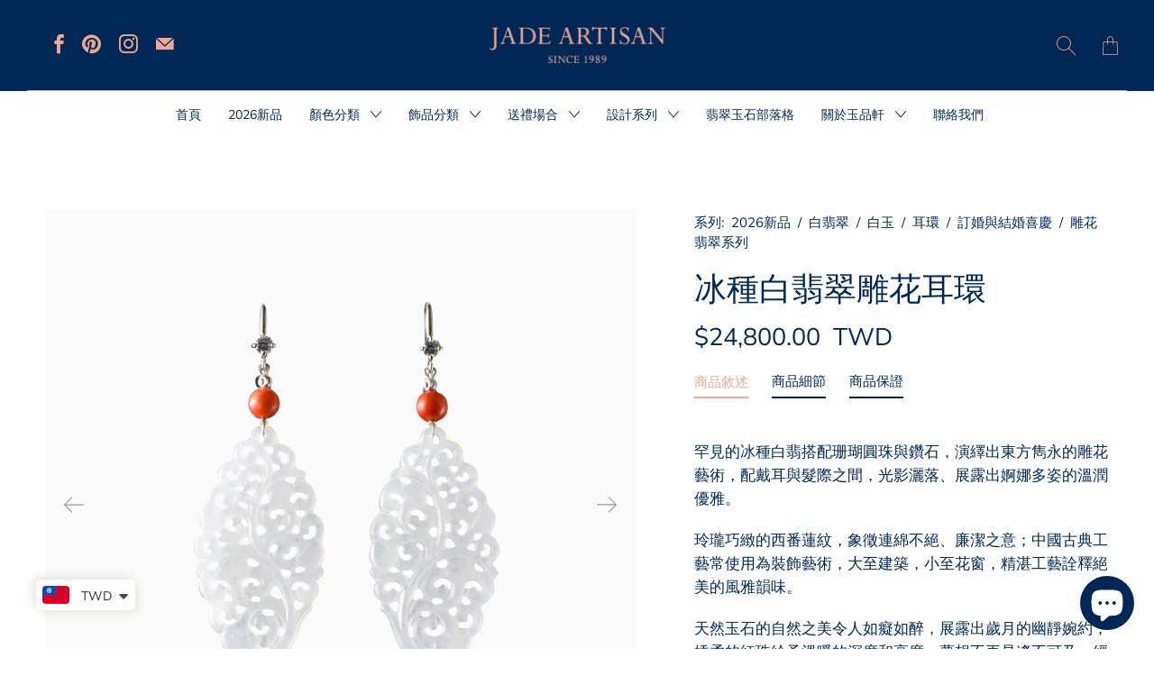

--- FILE ---
content_type: text/html; charset=utf-8
request_url: https://jadeartisan.com/zh/products/dynasty-earrings-lotus
body_size: 45631
content:


 <!DOCTYPE html>
<!--[if IE 9 ]><html class="ie ie9" lang="zh-TW"> <![endif]-->
<!--[if (gte IE 10)|!(IE)]><!--><html lang="zh-TW"> <!--<![endif]-->
<head> <meta charset="utf-8"> <meta http-equiv="cleartype" content="on"> <meta name="robots" content="index,follow"> <!-- Stylesheet for Fancybox library --> <link href="//jadeartisan.com/cdn/shop/t/17/assets/fancybox.css?v=30466120580444283401667221235" rel="stylesheet" type="text/css" media="all" /> <!-- Stylesheets for Artisan 1.3.5 --> <link href="//jadeartisan.com/cdn/shop/t/17/assets/styles.css?v=74430381583348441521764647729" rel="stylesheet" type="text/css" media="all" /> <!-- Global site tag (gtag.js) - Google Analytics -->
<script async src="https://www.googletagmanager.com/gtag/js?id=G-TJ931XVV4K"></script>
<script>
  window.dataLayer = window.dataLayer || [];
  function gtag(){dataLayer.push(arguments);}
  gtag('js', new Date());

  gtag('config', 'G-TJ931XVV4K');
</script> <!-- Global site tag (gtag.js) - Google Ads --> <script async src="https://www.googletagmanager.com/gtag/js?id=AW-516905384"></script> <script>
  window.dataLayer = window.dataLayer || [];
  function gtag(){dataLayer.push(arguments);}
  gtag('js', new Date());

  gtag('config', 'AW-516905384');</script> <!-- Event snippet for 網頁瀏覽 conversion page -->
<script>
  gtag('event', 'conversion', {'send_to': 'AW-516905384/92MvCOaHwa0DEKizvfYB'});
</script> <noscript> <style>
      .slideshow {
        opacity: 1;
      }

      .product_gallery {
        opacity: 1;
      }

      .mainBar__container.overflow--hidden {
        overflow: visible;
      }

      .newsletter-popup.remodal {
        display: none;
      }

      .fallbackImage {
        max-width: 100%;
      }

      .noscript {
        display: block;
      }

      img.lazyload[src*="_100x"],
      img.lazyload[src*="_50x"] {
        display: none;
      }

      .product_gallery_nav {
        display: none;
      }</style></noscript> <title>冰種白翡翠雕花耳環｜玉品軒 Jade Artisan</title> <meta name="description" content="玉品軒『雕花翡翠』系列－冰種白翡翠雕花耳環，頂級天然玉石搭配珊瑚圓珠、鑽石，如癡如醉的風雅韻味，與玲瓏巧緻的西番蓮紋，共同演繹東方雋永，經典輕珠寶，為您歌頌動人的生命旋律。" />
  

  

<meta name="author" content="Jade Artisan">
<meta property="og:url" content="https://jadeartisan.com/zh/products/dynasty-earrings-lotus">
<meta property="og:site_name" content="Jade Artisan"> <meta property="og:type" content="product"> <meta property="og:title" content="冰種白翡翠雕花耳環"> <meta property="og:image" content="http://jadeartisan.com/cdn/shop/products/Dynasty1.1_600x.jpg?v=1628934135"> <meta property="og:image:secure_url" content="https://jadeartisan.com/cdn/shop/products/Dynasty1.1_600x.jpg?v=1628934135"> <meta property="og:image" content="http://jadeartisan.com/cdn/shop/files/6_c8efe7af-1443-480d-a660-3dd341dc6cb3_600x.png?v=1743039850"> <meta property="og:image:secure_url" content="https://jadeartisan.com/cdn/shop/files/6_c8efe7af-1443-480d-a660-3dd341dc6cb3_600x.png?v=1743039850"> <meta property="og:image" content="http://jadeartisan.com/cdn/shop/files/5_47d5ccbf-4f88-4a82-8bea-01116e36808c_600x.png?v=1743039850"> <meta property="og:image:secure_url" content="https://jadeartisan.com/cdn/shop/files/5_47d5ccbf-4f88-4a82-8bea-01116e36808c_600x.png?v=1743039850"> <meta property="og:price:amount" content="24,800.00"> <meta property="og:price:currency" content="TWD"> <meta property="og:description" content="玉品軒『雕花翡翠』系列－冰種白翡翠雕花耳環，頂級天然玉石搭配珊瑚圓珠、鑽石，如癡如醉的風雅韻味，與玲瓏巧緻的西番蓮紋，共同演繹東方雋永，經典輕珠寶，為您歌頌動人的生命旋律。">




<meta name="twitter:card" content="summary"> <meta name="twitter:title" content="冰種白翡翠雕花耳環"> <meta name="twitter:description" content="罕見的冰種白翡搭配珊瑚圓珠與鑽石，演繹出東方雋永的雕花藝術，配戴耳與髮際之間，光影灑落、展露出婀娜多姿的溫潤優雅。
玲瓏巧緻的西番蓮紋，象徵連綿不絕、廉潔之意；中國古典工藝常使用為裝飾藝術，大至建築，小至花窗，精湛工藝詮釋絕美的風雅韻味。
天然玉石的自然之美令人如癡如醉，展露出歲月的幽靜婉約，嬌柔的紅珠給予溫暖的深度和高度，夢想不再是遙不可及，經典輕珠寶為您歌頌動人的生命旋律。


Detail
頂級白翡翠嵌於18K白金耳勾上襯以珊瑚圓珠
全長5.7公分 寬2.1公分
耳勾式耳環
*此款式可以改為耳釘式耳環，歡迎與我們聯繫
Guarantee
本商品附有玉品軒 Jade Artisan 的真品保證書，證明我們所提供的商品為翡翠A貨，同時也代表此翡翠符合我們對於翡翠珠寶最嚴格的品質審核標準。
如果您在購買後改變主意，我們也提供您免費退換貨的保證。
若您想退換貨，只需在收到貨品後的七天內通過電子郵件與我們聯繫以進行退換貨程序。 更多退換貨的資訊，請參閱我們網站上的退換貨政策。"> <meta name="twitter:image" content="https://jadeartisan.com/cdn/shop/products/Dynasty1.1_240x.jpg?v=1628934135"> <meta name="twitter:image:width" content="240"> <meta name="twitter:image:height" content="240"> <meta name="twitter:image:alt" content="White jade earrings in a lotus pattern, decorated with coral and diamonds"> <!-- Mobile Specific Metas --> <meta name="HandheldFriendly" content="True"> <meta name="MobileOptimized" content="320"> <meta name="viewport" content="width=device-width,initial-scale=1"> <meta name="theme-color" content="#ffffff"> <link rel="shortcut icon" type="image/x-icon" href="//jadeartisan.com/cdn/shop/files/Favicon_180x180.png?v=1613824339"> <link rel="apple-touch-icon" href="//jadeartisan.com/cdn/shop/files/Favicon_180x180.png?v=1613824339"/> <link rel="apple-touch-icon" sizes="72x72" href="//jadeartisan.com/cdn/shop/files/Favicon_72x72.png?v=1613824339"/> <link rel="apple-touch-icon" sizes="114x114" href="//jadeartisan.com/cdn/shop/files/Favicon_114x114.png?v=1613824339"/> <link rel="apple-touch-icon" sizes="180x180" href="//jadeartisan.com/cdn/shop/files/Favicon_180x180.png?v=1613824339"/> <link rel="apple-touch-icon" sizes="228x228" href="//jadeartisan.com/cdn/shop/files/Favicon_228x228.png?v=1613824339"/> <link rel="canonical" href="https://jadeartisan.com/zh/products/dynasty-earrings-lotus" /> <script>
    
Shopify = window.Shopify || {};Shopify.theme_settings = {};Shopify.routes = {};Shopify.theme_settings.current_locale = "zh-TW";Shopify.theme_settings.shop_url = "https://jadeartisan.com";Shopify.theme_settings.search_option = "product";Shopify.theme_settings.search_items_to_display = 5;Shopify.theme_settings.enable_autocomplete = true;Shopify.theme_settings.free_text = "免費";Shopify.translation =Shopify.translation || {};Shopify.translation.newsletter_success_text = "謝謝您的加入玉品軒之友! ";Shopify.translation.menu = "目錄";Shopify.translation.agree_to_terms_warning = "您必須在結帳前同意玉品軒的條款";Shopify.translation.cart_discount = "折扣";Shopify.translation.subtotal = "小計";Shopify.translation.edit_cart = "編輯購物袋";Shopify.translation.add_to_cart_success = "Translation missing: zh-TW.layout.general.add_to_cart_success";Shopify.translation.agree_to_terms_html = "請打勾以表同意我們的條款";Shopify.translation.checkout = "結帳";Shopify.translation.or = "Translation missing: zh-TW.layout.general.or";Shopify.translation.continue_shopping = "繼續";Shopify.translation.cart_remove = "移除";Shopify.translation.product_add_to_cart_success = "已新增";Shopify.translation.product_add_to_cart = "新增至購物袋";Shopify.translation.product_notify_form_email = "電子郵件";Shopify.translation.product_notify_form_send = "寄送";Shopify.translation.items_left_count_one = "item left";Shopify.translation.items_left_count_other = "items left";Shopify.translation.product_sold_out = "已售完";Shopify.translation.product_unavailable = "抱歉，此商品已售出";Shopify.translation.product_notify_form_success = "謝謝！我們會在商品到貨的時候通知您";Shopify.translation.product_savings = "You save:";Shopify.translation.product_from = "從";Shopify.translation.search = "搜尋";Shopify.translation.all_results = "搜尋結果";Shopify.translation.no_results = "No results found.";Shopify.media_queries =Shopify.media_queries || {};Shopify.media_queries.small = window.matchMedia( "(max-width: 480px)" );Shopify.media_queries.medium = window.matchMedia( "(max-width: 798px)" );Shopify.media_queries.large = window.matchMedia( "(min-width: 799px)" );Shopify.media_queries.larger = window.matchMedia( "(min-width: 960px)" );Shopify.media_queries.xlarge = window.matchMedia( "(min-width: 1200px)" );Shopify.media_queries.ie10 = window.matchMedia( "all and (-ms-high-contrast: none), (-ms-high-contrast: active)" );Shopify.media_queries.tablet = window.matchMedia( "only screen and (min-width: 799px) and (max-width: 1024px)" );


Currency = window.Currency || {};


Currency.shop_currency = "TWD";
Currency.default_currency = "USD";
Currency.display_format = "money_with_currency_format";
Currency.money_format = "${{amount}} TWD";
Currency.money_format_no_currency = "${{amount}}";
Currency.money_format_currency = "${{amount}} TWD";
Currency.native_multi_currency = false;
Currency.shipping_calculator = true;
Currency.iso_code = "TWD";
Currency.symbol = "$";Shopify.routes.root_url = "/zh";Shopify.routes.search_url = "/zh/search";Shopify.routes.cart_url = "/zh/cart";</script> <script>window.performance && window.performance.mark && window.performance.mark('shopify.content_for_header.start');</script><meta name="google-site-verification" content="NdbHeOBmMPsGaJsNujxNS-wGN1sGPS1O8a_lAyhIqCo">
<meta id="shopify-digital-wallet" name="shopify-digital-wallet" content="/35664724105/digital_wallets/dialog">
<link rel="alternate" hreflang="x-default" href="https://jadeartisan.com/zh-tw/products/dynasty-earrings-lotus">
<link rel="alternate" hreflang="zh-Hant" href="https://jadeartisan.com/zh-tw/products/dynasty-earrings-lotus">
<link rel="alternate" hreflang="en" href="https://jadeartisan.com/en-tw/products/dynasty-earrings-lotus">
<link rel="alternate" hreflang="en-US" href="https://jadeartisan.com/en-us/products/dynasty-earrings-lotus">
<link rel="alternate" hreflang="zh-Hant-TW" href="https://jadeartisan.com/zh-tw/products/dynasty-earrings-lotus">
<link rel="alternate" hreflang="en-AC" href="https://jadeartisan.com/products/dynasty-earrings-lotus">
<link rel="alternate" hreflang="zh-Hant-AC" href="https://jadeartisan.com/zh/products/dynasty-earrings-lotus">
<link rel="alternate" hreflang="en-AD" href="https://jadeartisan.com/products/dynasty-earrings-lotus">
<link rel="alternate" hreflang="zh-Hant-AD" href="https://jadeartisan.com/zh/products/dynasty-earrings-lotus">
<link rel="alternate" hreflang="en-AE" href="https://jadeartisan.com/products/dynasty-earrings-lotus">
<link rel="alternate" hreflang="zh-Hant-AE" href="https://jadeartisan.com/zh/products/dynasty-earrings-lotus">
<link rel="alternate" hreflang="en-AF" href="https://jadeartisan.com/products/dynasty-earrings-lotus">
<link rel="alternate" hreflang="zh-Hant-AF" href="https://jadeartisan.com/zh/products/dynasty-earrings-lotus">
<link rel="alternate" hreflang="en-AG" href="https://jadeartisan.com/products/dynasty-earrings-lotus">
<link rel="alternate" hreflang="zh-Hant-AG" href="https://jadeartisan.com/zh/products/dynasty-earrings-lotus">
<link rel="alternate" hreflang="en-AI" href="https://jadeartisan.com/products/dynasty-earrings-lotus">
<link rel="alternate" hreflang="zh-Hant-AI" href="https://jadeartisan.com/zh/products/dynasty-earrings-lotus">
<link rel="alternate" hreflang="en-AL" href="https://jadeartisan.com/products/dynasty-earrings-lotus">
<link rel="alternate" hreflang="zh-Hant-AL" href="https://jadeartisan.com/zh/products/dynasty-earrings-lotus">
<link rel="alternate" hreflang="en-AM" href="https://jadeartisan.com/products/dynasty-earrings-lotus">
<link rel="alternate" hreflang="zh-Hant-AM" href="https://jadeartisan.com/zh/products/dynasty-earrings-lotus">
<link rel="alternate" hreflang="en-AO" href="https://jadeartisan.com/products/dynasty-earrings-lotus">
<link rel="alternate" hreflang="zh-Hant-AO" href="https://jadeartisan.com/zh/products/dynasty-earrings-lotus">
<link rel="alternate" hreflang="en-AR" href="https://jadeartisan.com/products/dynasty-earrings-lotus">
<link rel="alternate" hreflang="zh-Hant-AR" href="https://jadeartisan.com/zh/products/dynasty-earrings-lotus">
<link rel="alternate" hreflang="en-AT" href="https://jadeartisan.com/products/dynasty-earrings-lotus">
<link rel="alternate" hreflang="zh-Hant-AT" href="https://jadeartisan.com/zh/products/dynasty-earrings-lotus">
<link rel="alternate" hreflang="en-AU" href="https://jadeartisan.com/products/dynasty-earrings-lotus">
<link rel="alternate" hreflang="zh-Hant-AU" href="https://jadeartisan.com/zh/products/dynasty-earrings-lotus">
<link rel="alternate" hreflang="en-AW" href="https://jadeartisan.com/products/dynasty-earrings-lotus">
<link rel="alternate" hreflang="zh-Hant-AW" href="https://jadeartisan.com/zh/products/dynasty-earrings-lotus">
<link rel="alternate" hreflang="en-AX" href="https://jadeartisan.com/products/dynasty-earrings-lotus">
<link rel="alternate" hreflang="zh-Hant-AX" href="https://jadeartisan.com/zh/products/dynasty-earrings-lotus">
<link rel="alternate" hreflang="en-AZ" href="https://jadeartisan.com/products/dynasty-earrings-lotus">
<link rel="alternate" hreflang="zh-Hant-AZ" href="https://jadeartisan.com/zh/products/dynasty-earrings-lotus">
<link rel="alternate" hreflang="en-BA" href="https://jadeartisan.com/products/dynasty-earrings-lotus">
<link rel="alternate" hreflang="zh-Hant-BA" href="https://jadeartisan.com/zh/products/dynasty-earrings-lotus">
<link rel="alternate" hreflang="en-BB" href="https://jadeartisan.com/products/dynasty-earrings-lotus">
<link rel="alternate" hreflang="zh-Hant-BB" href="https://jadeartisan.com/zh/products/dynasty-earrings-lotus">
<link rel="alternate" hreflang="en-BD" href="https://jadeartisan.com/products/dynasty-earrings-lotus">
<link rel="alternate" hreflang="zh-Hant-BD" href="https://jadeartisan.com/zh/products/dynasty-earrings-lotus">
<link rel="alternate" hreflang="en-BE" href="https://jadeartisan.com/products/dynasty-earrings-lotus">
<link rel="alternate" hreflang="zh-Hant-BE" href="https://jadeartisan.com/zh/products/dynasty-earrings-lotus">
<link rel="alternate" hreflang="en-BF" href="https://jadeartisan.com/products/dynasty-earrings-lotus">
<link rel="alternate" hreflang="zh-Hant-BF" href="https://jadeartisan.com/zh/products/dynasty-earrings-lotus">
<link rel="alternate" hreflang="en-BG" href="https://jadeartisan.com/products/dynasty-earrings-lotus">
<link rel="alternate" hreflang="zh-Hant-BG" href="https://jadeartisan.com/zh/products/dynasty-earrings-lotus">
<link rel="alternate" hreflang="en-BH" href="https://jadeartisan.com/products/dynasty-earrings-lotus">
<link rel="alternate" hreflang="zh-Hant-BH" href="https://jadeartisan.com/zh/products/dynasty-earrings-lotus">
<link rel="alternate" hreflang="en-BI" href="https://jadeartisan.com/products/dynasty-earrings-lotus">
<link rel="alternate" hreflang="zh-Hant-BI" href="https://jadeartisan.com/zh/products/dynasty-earrings-lotus">
<link rel="alternate" hreflang="en-BJ" href="https://jadeartisan.com/products/dynasty-earrings-lotus">
<link rel="alternate" hreflang="zh-Hant-BJ" href="https://jadeartisan.com/zh/products/dynasty-earrings-lotus">
<link rel="alternate" hreflang="en-BL" href="https://jadeartisan.com/products/dynasty-earrings-lotus">
<link rel="alternate" hreflang="zh-Hant-BL" href="https://jadeartisan.com/zh/products/dynasty-earrings-lotus">
<link rel="alternate" hreflang="en-BM" href="https://jadeartisan.com/products/dynasty-earrings-lotus">
<link rel="alternate" hreflang="zh-Hant-BM" href="https://jadeartisan.com/zh/products/dynasty-earrings-lotus">
<link rel="alternate" hreflang="en-BN" href="https://jadeartisan.com/products/dynasty-earrings-lotus">
<link rel="alternate" hreflang="zh-Hant-BN" href="https://jadeartisan.com/zh/products/dynasty-earrings-lotus">
<link rel="alternate" hreflang="en-BO" href="https://jadeartisan.com/products/dynasty-earrings-lotus">
<link rel="alternate" hreflang="zh-Hant-BO" href="https://jadeartisan.com/zh/products/dynasty-earrings-lotus">
<link rel="alternate" hreflang="en-BQ" href="https://jadeartisan.com/products/dynasty-earrings-lotus">
<link rel="alternate" hreflang="zh-Hant-BQ" href="https://jadeartisan.com/zh/products/dynasty-earrings-lotus">
<link rel="alternate" hreflang="en-BR" href="https://jadeartisan.com/products/dynasty-earrings-lotus">
<link rel="alternate" hreflang="zh-Hant-BR" href="https://jadeartisan.com/zh/products/dynasty-earrings-lotus">
<link rel="alternate" hreflang="en-BS" href="https://jadeartisan.com/products/dynasty-earrings-lotus">
<link rel="alternate" hreflang="zh-Hant-BS" href="https://jadeartisan.com/zh/products/dynasty-earrings-lotus">
<link rel="alternate" hreflang="en-BT" href="https://jadeartisan.com/products/dynasty-earrings-lotus">
<link rel="alternate" hreflang="zh-Hant-BT" href="https://jadeartisan.com/zh/products/dynasty-earrings-lotus">
<link rel="alternate" hreflang="en-BW" href="https://jadeartisan.com/products/dynasty-earrings-lotus">
<link rel="alternate" hreflang="zh-Hant-BW" href="https://jadeartisan.com/zh/products/dynasty-earrings-lotus">
<link rel="alternate" hreflang="en-BY" href="https://jadeartisan.com/products/dynasty-earrings-lotus">
<link rel="alternate" hreflang="zh-Hant-BY" href="https://jadeartisan.com/zh/products/dynasty-earrings-lotus">
<link rel="alternate" hreflang="en-BZ" href="https://jadeartisan.com/products/dynasty-earrings-lotus">
<link rel="alternate" hreflang="zh-Hant-BZ" href="https://jadeartisan.com/zh/products/dynasty-earrings-lotus">
<link rel="alternate" hreflang="en-CA" href="https://jadeartisan.com/products/dynasty-earrings-lotus">
<link rel="alternate" hreflang="zh-Hant-CA" href="https://jadeartisan.com/zh/products/dynasty-earrings-lotus">
<link rel="alternate" hreflang="en-CC" href="https://jadeartisan.com/products/dynasty-earrings-lotus">
<link rel="alternate" hreflang="zh-Hant-CC" href="https://jadeartisan.com/zh/products/dynasty-earrings-lotus">
<link rel="alternate" hreflang="en-CD" href="https://jadeartisan.com/products/dynasty-earrings-lotus">
<link rel="alternate" hreflang="zh-Hant-CD" href="https://jadeartisan.com/zh/products/dynasty-earrings-lotus">
<link rel="alternate" hreflang="en-CF" href="https://jadeartisan.com/products/dynasty-earrings-lotus">
<link rel="alternate" hreflang="zh-Hant-CF" href="https://jadeartisan.com/zh/products/dynasty-earrings-lotus">
<link rel="alternate" hreflang="en-CG" href="https://jadeartisan.com/products/dynasty-earrings-lotus">
<link rel="alternate" hreflang="zh-Hant-CG" href="https://jadeartisan.com/zh/products/dynasty-earrings-lotus">
<link rel="alternate" hreflang="en-CH" href="https://jadeartisan.com/products/dynasty-earrings-lotus">
<link rel="alternate" hreflang="zh-Hant-CH" href="https://jadeartisan.com/zh/products/dynasty-earrings-lotus">
<link rel="alternate" hreflang="en-CI" href="https://jadeartisan.com/products/dynasty-earrings-lotus">
<link rel="alternate" hreflang="zh-Hant-CI" href="https://jadeartisan.com/zh/products/dynasty-earrings-lotus">
<link rel="alternate" hreflang="en-CK" href="https://jadeartisan.com/products/dynasty-earrings-lotus">
<link rel="alternate" hreflang="zh-Hant-CK" href="https://jadeartisan.com/zh/products/dynasty-earrings-lotus">
<link rel="alternate" hreflang="en-CL" href="https://jadeartisan.com/products/dynasty-earrings-lotus">
<link rel="alternate" hreflang="zh-Hant-CL" href="https://jadeartisan.com/zh/products/dynasty-earrings-lotus">
<link rel="alternate" hreflang="en-CM" href="https://jadeartisan.com/products/dynasty-earrings-lotus">
<link rel="alternate" hreflang="zh-Hant-CM" href="https://jadeartisan.com/zh/products/dynasty-earrings-lotus">
<link rel="alternate" hreflang="en-CN" href="https://jadeartisan.com/products/dynasty-earrings-lotus">
<link rel="alternate" hreflang="zh-Hant-CN" href="https://jadeartisan.com/zh/products/dynasty-earrings-lotus">
<link rel="alternate" hreflang="en-CO" href="https://jadeartisan.com/products/dynasty-earrings-lotus">
<link rel="alternate" hreflang="zh-Hant-CO" href="https://jadeartisan.com/zh/products/dynasty-earrings-lotus">
<link rel="alternate" hreflang="en-CR" href="https://jadeartisan.com/products/dynasty-earrings-lotus">
<link rel="alternate" hreflang="zh-Hant-CR" href="https://jadeartisan.com/zh/products/dynasty-earrings-lotus">
<link rel="alternate" hreflang="en-CV" href="https://jadeartisan.com/products/dynasty-earrings-lotus">
<link rel="alternate" hreflang="zh-Hant-CV" href="https://jadeartisan.com/zh/products/dynasty-earrings-lotus">
<link rel="alternate" hreflang="en-CW" href="https://jadeartisan.com/products/dynasty-earrings-lotus">
<link rel="alternate" hreflang="zh-Hant-CW" href="https://jadeartisan.com/zh/products/dynasty-earrings-lotus">
<link rel="alternate" hreflang="en-CX" href="https://jadeartisan.com/products/dynasty-earrings-lotus">
<link rel="alternate" hreflang="zh-Hant-CX" href="https://jadeartisan.com/zh/products/dynasty-earrings-lotus">
<link rel="alternate" hreflang="en-CY" href="https://jadeartisan.com/products/dynasty-earrings-lotus">
<link rel="alternate" hreflang="zh-Hant-CY" href="https://jadeartisan.com/zh/products/dynasty-earrings-lotus">
<link rel="alternate" hreflang="en-CZ" href="https://jadeartisan.com/products/dynasty-earrings-lotus">
<link rel="alternate" hreflang="zh-Hant-CZ" href="https://jadeartisan.com/zh/products/dynasty-earrings-lotus">
<link rel="alternate" hreflang="en-DE" href="https://jadeartisan.com/products/dynasty-earrings-lotus">
<link rel="alternate" hreflang="zh-Hant-DE" href="https://jadeartisan.com/zh/products/dynasty-earrings-lotus">
<link rel="alternate" hreflang="en-DJ" href="https://jadeartisan.com/products/dynasty-earrings-lotus">
<link rel="alternate" hreflang="zh-Hant-DJ" href="https://jadeartisan.com/zh/products/dynasty-earrings-lotus">
<link rel="alternate" hreflang="en-DK" href="https://jadeartisan.com/products/dynasty-earrings-lotus">
<link rel="alternate" hreflang="zh-Hant-DK" href="https://jadeartisan.com/zh/products/dynasty-earrings-lotus">
<link rel="alternate" hreflang="en-DM" href="https://jadeartisan.com/products/dynasty-earrings-lotus">
<link rel="alternate" hreflang="zh-Hant-DM" href="https://jadeartisan.com/zh/products/dynasty-earrings-lotus">
<link rel="alternate" hreflang="en-DO" href="https://jadeartisan.com/products/dynasty-earrings-lotus">
<link rel="alternate" hreflang="zh-Hant-DO" href="https://jadeartisan.com/zh/products/dynasty-earrings-lotus">
<link rel="alternate" hreflang="en-DZ" href="https://jadeartisan.com/products/dynasty-earrings-lotus">
<link rel="alternate" hreflang="zh-Hant-DZ" href="https://jadeartisan.com/zh/products/dynasty-earrings-lotus">
<link rel="alternate" hreflang="en-EC" href="https://jadeartisan.com/products/dynasty-earrings-lotus">
<link rel="alternate" hreflang="zh-Hant-EC" href="https://jadeartisan.com/zh/products/dynasty-earrings-lotus">
<link rel="alternate" hreflang="en-EE" href="https://jadeartisan.com/products/dynasty-earrings-lotus">
<link rel="alternate" hreflang="zh-Hant-EE" href="https://jadeartisan.com/zh/products/dynasty-earrings-lotus">
<link rel="alternate" hreflang="en-EG" href="https://jadeartisan.com/products/dynasty-earrings-lotus">
<link rel="alternate" hreflang="zh-Hant-EG" href="https://jadeartisan.com/zh/products/dynasty-earrings-lotus">
<link rel="alternate" hreflang="en-EH" href="https://jadeartisan.com/products/dynasty-earrings-lotus">
<link rel="alternate" hreflang="zh-Hant-EH" href="https://jadeartisan.com/zh/products/dynasty-earrings-lotus">
<link rel="alternate" hreflang="en-ER" href="https://jadeartisan.com/products/dynasty-earrings-lotus">
<link rel="alternate" hreflang="zh-Hant-ER" href="https://jadeartisan.com/zh/products/dynasty-earrings-lotus">
<link rel="alternate" hreflang="en-ES" href="https://jadeartisan.com/products/dynasty-earrings-lotus">
<link rel="alternate" hreflang="zh-Hant-ES" href="https://jadeartisan.com/zh/products/dynasty-earrings-lotus">
<link rel="alternate" hreflang="en-ET" href="https://jadeartisan.com/products/dynasty-earrings-lotus">
<link rel="alternate" hreflang="zh-Hant-ET" href="https://jadeartisan.com/zh/products/dynasty-earrings-lotus">
<link rel="alternate" hreflang="en-FI" href="https://jadeartisan.com/products/dynasty-earrings-lotus">
<link rel="alternate" hreflang="zh-Hant-FI" href="https://jadeartisan.com/zh/products/dynasty-earrings-lotus">
<link rel="alternate" hreflang="en-FJ" href="https://jadeartisan.com/products/dynasty-earrings-lotus">
<link rel="alternate" hreflang="zh-Hant-FJ" href="https://jadeartisan.com/zh/products/dynasty-earrings-lotus">
<link rel="alternate" hreflang="en-FK" href="https://jadeartisan.com/products/dynasty-earrings-lotus">
<link rel="alternate" hreflang="zh-Hant-FK" href="https://jadeartisan.com/zh/products/dynasty-earrings-lotus">
<link rel="alternate" hreflang="en-FO" href="https://jadeartisan.com/products/dynasty-earrings-lotus">
<link rel="alternate" hreflang="zh-Hant-FO" href="https://jadeartisan.com/zh/products/dynasty-earrings-lotus">
<link rel="alternate" hreflang="en-FR" href="https://jadeartisan.com/products/dynasty-earrings-lotus">
<link rel="alternate" hreflang="zh-Hant-FR" href="https://jadeartisan.com/zh/products/dynasty-earrings-lotus">
<link rel="alternate" hreflang="en-GA" href="https://jadeartisan.com/products/dynasty-earrings-lotus">
<link rel="alternate" hreflang="zh-Hant-GA" href="https://jadeartisan.com/zh/products/dynasty-earrings-lotus">
<link rel="alternate" hreflang="en-GB" href="https://jadeartisan.com/products/dynasty-earrings-lotus">
<link rel="alternate" hreflang="zh-Hant-GB" href="https://jadeartisan.com/zh/products/dynasty-earrings-lotus">
<link rel="alternate" hreflang="en-GD" href="https://jadeartisan.com/products/dynasty-earrings-lotus">
<link rel="alternate" hreflang="zh-Hant-GD" href="https://jadeartisan.com/zh/products/dynasty-earrings-lotus">
<link rel="alternate" hreflang="en-GE" href="https://jadeartisan.com/products/dynasty-earrings-lotus">
<link rel="alternate" hreflang="zh-Hant-GE" href="https://jadeartisan.com/zh/products/dynasty-earrings-lotus">
<link rel="alternate" hreflang="en-GF" href="https://jadeartisan.com/products/dynasty-earrings-lotus">
<link rel="alternate" hreflang="zh-Hant-GF" href="https://jadeartisan.com/zh/products/dynasty-earrings-lotus">
<link rel="alternate" hreflang="en-GG" href="https://jadeartisan.com/products/dynasty-earrings-lotus">
<link rel="alternate" hreflang="zh-Hant-GG" href="https://jadeartisan.com/zh/products/dynasty-earrings-lotus">
<link rel="alternate" hreflang="en-GH" href="https://jadeartisan.com/products/dynasty-earrings-lotus">
<link rel="alternate" hreflang="zh-Hant-GH" href="https://jadeartisan.com/zh/products/dynasty-earrings-lotus">
<link rel="alternate" hreflang="en-GI" href="https://jadeartisan.com/products/dynasty-earrings-lotus">
<link rel="alternate" hreflang="zh-Hant-GI" href="https://jadeartisan.com/zh/products/dynasty-earrings-lotus">
<link rel="alternate" hreflang="en-GL" href="https://jadeartisan.com/products/dynasty-earrings-lotus">
<link rel="alternate" hreflang="zh-Hant-GL" href="https://jadeartisan.com/zh/products/dynasty-earrings-lotus">
<link rel="alternate" hreflang="en-GM" href="https://jadeartisan.com/products/dynasty-earrings-lotus">
<link rel="alternate" hreflang="zh-Hant-GM" href="https://jadeartisan.com/zh/products/dynasty-earrings-lotus">
<link rel="alternate" hreflang="en-GN" href="https://jadeartisan.com/products/dynasty-earrings-lotus">
<link rel="alternate" hreflang="zh-Hant-GN" href="https://jadeartisan.com/zh/products/dynasty-earrings-lotus">
<link rel="alternate" hreflang="en-GP" href="https://jadeartisan.com/products/dynasty-earrings-lotus">
<link rel="alternate" hreflang="zh-Hant-GP" href="https://jadeartisan.com/zh/products/dynasty-earrings-lotus">
<link rel="alternate" hreflang="en-GQ" href="https://jadeartisan.com/products/dynasty-earrings-lotus">
<link rel="alternate" hreflang="zh-Hant-GQ" href="https://jadeartisan.com/zh/products/dynasty-earrings-lotus">
<link rel="alternate" hreflang="en-GR" href="https://jadeartisan.com/products/dynasty-earrings-lotus">
<link rel="alternate" hreflang="zh-Hant-GR" href="https://jadeartisan.com/zh/products/dynasty-earrings-lotus">
<link rel="alternate" hreflang="en-GS" href="https://jadeartisan.com/products/dynasty-earrings-lotus">
<link rel="alternate" hreflang="zh-Hant-GS" href="https://jadeartisan.com/zh/products/dynasty-earrings-lotus">
<link rel="alternate" hreflang="en-GT" href="https://jadeartisan.com/products/dynasty-earrings-lotus">
<link rel="alternate" hreflang="zh-Hant-GT" href="https://jadeartisan.com/zh/products/dynasty-earrings-lotus">
<link rel="alternate" hreflang="en-GW" href="https://jadeartisan.com/products/dynasty-earrings-lotus">
<link rel="alternate" hreflang="zh-Hant-GW" href="https://jadeartisan.com/zh/products/dynasty-earrings-lotus">
<link rel="alternate" hreflang="en-GY" href="https://jadeartisan.com/products/dynasty-earrings-lotus">
<link rel="alternate" hreflang="zh-Hant-GY" href="https://jadeartisan.com/zh/products/dynasty-earrings-lotus">
<link rel="alternate" hreflang="en-HK" href="https://jadeartisan.com/products/dynasty-earrings-lotus">
<link rel="alternate" hreflang="zh-Hant-HK" href="https://jadeartisan.com/zh/products/dynasty-earrings-lotus">
<link rel="alternate" hreflang="en-HN" href="https://jadeartisan.com/products/dynasty-earrings-lotus">
<link rel="alternate" hreflang="zh-Hant-HN" href="https://jadeartisan.com/zh/products/dynasty-earrings-lotus">
<link rel="alternate" hreflang="en-HR" href="https://jadeartisan.com/products/dynasty-earrings-lotus">
<link rel="alternate" hreflang="zh-Hant-HR" href="https://jadeartisan.com/zh/products/dynasty-earrings-lotus">
<link rel="alternate" hreflang="en-HT" href="https://jadeartisan.com/products/dynasty-earrings-lotus">
<link rel="alternate" hreflang="zh-Hant-HT" href="https://jadeartisan.com/zh/products/dynasty-earrings-lotus">
<link rel="alternate" hreflang="en-HU" href="https://jadeartisan.com/products/dynasty-earrings-lotus">
<link rel="alternate" hreflang="zh-Hant-HU" href="https://jadeartisan.com/zh/products/dynasty-earrings-lotus">
<link rel="alternate" hreflang="en-ID" href="https://jadeartisan.com/products/dynasty-earrings-lotus">
<link rel="alternate" hreflang="zh-Hant-ID" href="https://jadeartisan.com/zh/products/dynasty-earrings-lotus">
<link rel="alternate" hreflang="en-IE" href="https://jadeartisan.com/products/dynasty-earrings-lotus">
<link rel="alternate" hreflang="zh-Hant-IE" href="https://jadeartisan.com/zh/products/dynasty-earrings-lotus">
<link rel="alternate" hreflang="en-IL" href="https://jadeartisan.com/products/dynasty-earrings-lotus">
<link rel="alternate" hreflang="zh-Hant-IL" href="https://jadeartisan.com/zh/products/dynasty-earrings-lotus">
<link rel="alternate" hreflang="en-IM" href="https://jadeartisan.com/products/dynasty-earrings-lotus">
<link rel="alternate" hreflang="zh-Hant-IM" href="https://jadeartisan.com/zh/products/dynasty-earrings-lotus">
<link rel="alternate" hreflang="en-IN" href="https://jadeartisan.com/products/dynasty-earrings-lotus">
<link rel="alternate" hreflang="zh-Hant-IN" href="https://jadeartisan.com/zh/products/dynasty-earrings-lotus">
<link rel="alternate" hreflang="en-IO" href="https://jadeartisan.com/products/dynasty-earrings-lotus">
<link rel="alternate" hreflang="zh-Hant-IO" href="https://jadeartisan.com/zh/products/dynasty-earrings-lotus">
<link rel="alternate" hreflang="en-IQ" href="https://jadeartisan.com/products/dynasty-earrings-lotus">
<link rel="alternate" hreflang="zh-Hant-IQ" href="https://jadeartisan.com/zh/products/dynasty-earrings-lotus">
<link rel="alternate" hreflang="en-IS" href="https://jadeartisan.com/products/dynasty-earrings-lotus">
<link rel="alternate" hreflang="zh-Hant-IS" href="https://jadeartisan.com/zh/products/dynasty-earrings-lotus">
<link rel="alternate" hreflang="en-IT" href="https://jadeartisan.com/products/dynasty-earrings-lotus">
<link rel="alternate" hreflang="zh-Hant-IT" href="https://jadeartisan.com/zh/products/dynasty-earrings-lotus">
<link rel="alternate" hreflang="en-JE" href="https://jadeartisan.com/products/dynasty-earrings-lotus">
<link rel="alternate" hreflang="zh-Hant-JE" href="https://jadeartisan.com/zh/products/dynasty-earrings-lotus">
<link rel="alternate" hreflang="en-JM" href="https://jadeartisan.com/products/dynasty-earrings-lotus">
<link rel="alternate" hreflang="zh-Hant-JM" href="https://jadeartisan.com/zh/products/dynasty-earrings-lotus">
<link rel="alternate" hreflang="en-JO" href="https://jadeartisan.com/products/dynasty-earrings-lotus">
<link rel="alternate" hreflang="zh-Hant-JO" href="https://jadeartisan.com/zh/products/dynasty-earrings-lotus">
<link rel="alternate" hreflang="en-JP" href="https://jadeartisan.com/products/dynasty-earrings-lotus">
<link rel="alternate" hreflang="zh-Hant-JP" href="https://jadeartisan.com/zh/products/dynasty-earrings-lotus">
<link rel="alternate" hreflang="en-KE" href="https://jadeartisan.com/products/dynasty-earrings-lotus">
<link rel="alternate" hreflang="zh-Hant-KE" href="https://jadeartisan.com/zh/products/dynasty-earrings-lotus">
<link rel="alternate" hreflang="en-KG" href="https://jadeartisan.com/products/dynasty-earrings-lotus">
<link rel="alternate" hreflang="zh-Hant-KG" href="https://jadeartisan.com/zh/products/dynasty-earrings-lotus">
<link rel="alternate" hreflang="en-KH" href="https://jadeartisan.com/products/dynasty-earrings-lotus">
<link rel="alternate" hreflang="zh-Hant-KH" href="https://jadeartisan.com/zh/products/dynasty-earrings-lotus">
<link rel="alternate" hreflang="en-KI" href="https://jadeartisan.com/products/dynasty-earrings-lotus">
<link rel="alternate" hreflang="zh-Hant-KI" href="https://jadeartisan.com/zh/products/dynasty-earrings-lotus">
<link rel="alternate" hreflang="en-KM" href="https://jadeartisan.com/products/dynasty-earrings-lotus">
<link rel="alternate" hreflang="zh-Hant-KM" href="https://jadeartisan.com/zh/products/dynasty-earrings-lotus">
<link rel="alternate" hreflang="en-KN" href="https://jadeartisan.com/products/dynasty-earrings-lotus">
<link rel="alternate" hreflang="zh-Hant-KN" href="https://jadeartisan.com/zh/products/dynasty-earrings-lotus">
<link rel="alternate" hreflang="en-KR" href="https://jadeartisan.com/products/dynasty-earrings-lotus">
<link rel="alternate" hreflang="zh-Hant-KR" href="https://jadeartisan.com/zh/products/dynasty-earrings-lotus">
<link rel="alternate" hreflang="en-KW" href="https://jadeartisan.com/products/dynasty-earrings-lotus">
<link rel="alternate" hreflang="zh-Hant-KW" href="https://jadeartisan.com/zh/products/dynasty-earrings-lotus">
<link rel="alternate" hreflang="en-KY" href="https://jadeartisan.com/products/dynasty-earrings-lotus">
<link rel="alternate" hreflang="zh-Hant-KY" href="https://jadeartisan.com/zh/products/dynasty-earrings-lotus">
<link rel="alternate" hreflang="en-KZ" href="https://jadeartisan.com/products/dynasty-earrings-lotus">
<link rel="alternate" hreflang="zh-Hant-KZ" href="https://jadeartisan.com/zh/products/dynasty-earrings-lotus">
<link rel="alternate" hreflang="en-LA" href="https://jadeartisan.com/products/dynasty-earrings-lotus">
<link rel="alternate" hreflang="zh-Hant-LA" href="https://jadeartisan.com/zh/products/dynasty-earrings-lotus">
<link rel="alternate" hreflang="en-LB" href="https://jadeartisan.com/products/dynasty-earrings-lotus">
<link rel="alternate" hreflang="zh-Hant-LB" href="https://jadeartisan.com/zh/products/dynasty-earrings-lotus">
<link rel="alternate" hreflang="en-LC" href="https://jadeartisan.com/products/dynasty-earrings-lotus">
<link rel="alternate" hreflang="zh-Hant-LC" href="https://jadeartisan.com/zh/products/dynasty-earrings-lotus">
<link rel="alternate" hreflang="en-LI" href="https://jadeartisan.com/products/dynasty-earrings-lotus">
<link rel="alternate" hreflang="zh-Hant-LI" href="https://jadeartisan.com/zh/products/dynasty-earrings-lotus">
<link rel="alternate" hreflang="en-LK" href="https://jadeartisan.com/products/dynasty-earrings-lotus">
<link rel="alternate" hreflang="zh-Hant-LK" href="https://jadeartisan.com/zh/products/dynasty-earrings-lotus">
<link rel="alternate" hreflang="en-LR" href="https://jadeartisan.com/products/dynasty-earrings-lotus">
<link rel="alternate" hreflang="zh-Hant-LR" href="https://jadeartisan.com/zh/products/dynasty-earrings-lotus">
<link rel="alternate" hreflang="en-LS" href="https://jadeartisan.com/products/dynasty-earrings-lotus">
<link rel="alternate" hreflang="zh-Hant-LS" href="https://jadeartisan.com/zh/products/dynasty-earrings-lotus">
<link rel="alternate" hreflang="en-LT" href="https://jadeartisan.com/products/dynasty-earrings-lotus">
<link rel="alternate" hreflang="zh-Hant-LT" href="https://jadeartisan.com/zh/products/dynasty-earrings-lotus">
<link rel="alternate" hreflang="en-LU" href="https://jadeartisan.com/products/dynasty-earrings-lotus">
<link rel="alternate" hreflang="zh-Hant-LU" href="https://jadeartisan.com/zh/products/dynasty-earrings-lotus">
<link rel="alternate" hreflang="en-LV" href="https://jadeartisan.com/products/dynasty-earrings-lotus">
<link rel="alternate" hreflang="zh-Hant-LV" href="https://jadeartisan.com/zh/products/dynasty-earrings-lotus">
<link rel="alternate" hreflang="en-LY" href="https://jadeartisan.com/products/dynasty-earrings-lotus">
<link rel="alternate" hreflang="zh-Hant-LY" href="https://jadeartisan.com/zh/products/dynasty-earrings-lotus">
<link rel="alternate" hreflang="en-MA" href="https://jadeartisan.com/products/dynasty-earrings-lotus">
<link rel="alternate" hreflang="zh-Hant-MA" href="https://jadeartisan.com/zh/products/dynasty-earrings-lotus">
<link rel="alternate" hreflang="en-MC" href="https://jadeartisan.com/products/dynasty-earrings-lotus">
<link rel="alternate" hreflang="zh-Hant-MC" href="https://jadeartisan.com/zh/products/dynasty-earrings-lotus">
<link rel="alternate" hreflang="en-MD" href="https://jadeartisan.com/products/dynasty-earrings-lotus">
<link rel="alternate" hreflang="zh-Hant-MD" href="https://jadeartisan.com/zh/products/dynasty-earrings-lotus">
<link rel="alternate" hreflang="en-ME" href="https://jadeartisan.com/products/dynasty-earrings-lotus">
<link rel="alternate" hreflang="zh-Hant-ME" href="https://jadeartisan.com/zh/products/dynasty-earrings-lotus">
<link rel="alternate" hreflang="en-MF" href="https://jadeartisan.com/products/dynasty-earrings-lotus">
<link rel="alternate" hreflang="zh-Hant-MF" href="https://jadeartisan.com/zh/products/dynasty-earrings-lotus">
<link rel="alternate" hreflang="en-MG" href="https://jadeartisan.com/products/dynasty-earrings-lotus">
<link rel="alternate" hreflang="zh-Hant-MG" href="https://jadeartisan.com/zh/products/dynasty-earrings-lotus">
<link rel="alternate" hreflang="en-MK" href="https://jadeartisan.com/products/dynasty-earrings-lotus">
<link rel="alternate" hreflang="zh-Hant-MK" href="https://jadeartisan.com/zh/products/dynasty-earrings-lotus">
<link rel="alternate" hreflang="en-ML" href="https://jadeartisan.com/products/dynasty-earrings-lotus">
<link rel="alternate" hreflang="zh-Hant-ML" href="https://jadeartisan.com/zh/products/dynasty-earrings-lotus">
<link rel="alternate" hreflang="en-MM" href="https://jadeartisan.com/products/dynasty-earrings-lotus">
<link rel="alternate" hreflang="zh-Hant-MM" href="https://jadeartisan.com/zh/products/dynasty-earrings-lotus">
<link rel="alternate" hreflang="en-MN" href="https://jadeartisan.com/products/dynasty-earrings-lotus">
<link rel="alternate" hreflang="zh-Hant-MN" href="https://jadeartisan.com/zh/products/dynasty-earrings-lotus">
<link rel="alternate" hreflang="en-MO" href="https://jadeartisan.com/products/dynasty-earrings-lotus">
<link rel="alternate" hreflang="zh-Hant-MO" href="https://jadeartisan.com/zh/products/dynasty-earrings-lotus">
<link rel="alternate" hreflang="en-MQ" href="https://jadeartisan.com/products/dynasty-earrings-lotus">
<link rel="alternate" hreflang="zh-Hant-MQ" href="https://jadeartisan.com/zh/products/dynasty-earrings-lotus">
<link rel="alternate" hreflang="en-MR" href="https://jadeartisan.com/products/dynasty-earrings-lotus">
<link rel="alternate" hreflang="zh-Hant-MR" href="https://jadeartisan.com/zh/products/dynasty-earrings-lotus">
<link rel="alternate" hreflang="en-MS" href="https://jadeartisan.com/products/dynasty-earrings-lotus">
<link rel="alternate" hreflang="zh-Hant-MS" href="https://jadeartisan.com/zh/products/dynasty-earrings-lotus">
<link rel="alternate" hreflang="en-MT" href="https://jadeartisan.com/products/dynasty-earrings-lotus">
<link rel="alternate" hreflang="zh-Hant-MT" href="https://jadeartisan.com/zh/products/dynasty-earrings-lotus">
<link rel="alternate" hreflang="en-MU" href="https://jadeartisan.com/products/dynasty-earrings-lotus">
<link rel="alternate" hreflang="zh-Hant-MU" href="https://jadeartisan.com/zh/products/dynasty-earrings-lotus">
<link rel="alternate" hreflang="en-MV" href="https://jadeartisan.com/products/dynasty-earrings-lotus">
<link rel="alternate" hreflang="zh-Hant-MV" href="https://jadeartisan.com/zh/products/dynasty-earrings-lotus">
<link rel="alternate" hreflang="en-MW" href="https://jadeartisan.com/products/dynasty-earrings-lotus">
<link rel="alternate" hreflang="zh-Hant-MW" href="https://jadeartisan.com/zh/products/dynasty-earrings-lotus">
<link rel="alternate" hreflang="en-MX" href="https://jadeartisan.com/products/dynasty-earrings-lotus">
<link rel="alternate" hreflang="zh-Hant-MX" href="https://jadeartisan.com/zh/products/dynasty-earrings-lotus">
<link rel="alternate" hreflang="en-MY" href="https://jadeartisan.com/products/dynasty-earrings-lotus">
<link rel="alternate" hreflang="zh-Hant-MY" href="https://jadeartisan.com/zh/products/dynasty-earrings-lotus">
<link rel="alternate" hreflang="en-MZ" href="https://jadeartisan.com/products/dynasty-earrings-lotus">
<link rel="alternate" hreflang="zh-Hant-MZ" href="https://jadeartisan.com/zh/products/dynasty-earrings-lotus">
<link rel="alternate" hreflang="en-NA" href="https://jadeartisan.com/products/dynasty-earrings-lotus">
<link rel="alternate" hreflang="zh-Hant-NA" href="https://jadeartisan.com/zh/products/dynasty-earrings-lotus">
<link rel="alternate" hreflang="en-NC" href="https://jadeartisan.com/products/dynasty-earrings-lotus">
<link rel="alternate" hreflang="zh-Hant-NC" href="https://jadeartisan.com/zh/products/dynasty-earrings-lotus">
<link rel="alternate" hreflang="en-NE" href="https://jadeartisan.com/products/dynasty-earrings-lotus">
<link rel="alternate" hreflang="zh-Hant-NE" href="https://jadeartisan.com/zh/products/dynasty-earrings-lotus">
<link rel="alternate" hreflang="en-NF" href="https://jadeartisan.com/products/dynasty-earrings-lotus">
<link rel="alternate" hreflang="zh-Hant-NF" href="https://jadeartisan.com/zh/products/dynasty-earrings-lotus">
<link rel="alternate" hreflang="en-NG" href="https://jadeartisan.com/products/dynasty-earrings-lotus">
<link rel="alternate" hreflang="zh-Hant-NG" href="https://jadeartisan.com/zh/products/dynasty-earrings-lotus">
<link rel="alternate" hreflang="en-NI" href="https://jadeartisan.com/products/dynasty-earrings-lotus">
<link rel="alternate" hreflang="zh-Hant-NI" href="https://jadeartisan.com/zh/products/dynasty-earrings-lotus">
<link rel="alternate" hreflang="en-NL" href="https://jadeartisan.com/products/dynasty-earrings-lotus">
<link rel="alternate" hreflang="zh-Hant-NL" href="https://jadeartisan.com/zh/products/dynasty-earrings-lotus">
<link rel="alternate" hreflang="en-NO" href="https://jadeartisan.com/products/dynasty-earrings-lotus">
<link rel="alternate" hreflang="zh-Hant-NO" href="https://jadeartisan.com/zh/products/dynasty-earrings-lotus">
<link rel="alternate" hreflang="en-NP" href="https://jadeartisan.com/products/dynasty-earrings-lotus">
<link rel="alternate" hreflang="zh-Hant-NP" href="https://jadeartisan.com/zh/products/dynasty-earrings-lotus">
<link rel="alternate" hreflang="en-NR" href="https://jadeartisan.com/products/dynasty-earrings-lotus">
<link rel="alternate" hreflang="zh-Hant-NR" href="https://jadeartisan.com/zh/products/dynasty-earrings-lotus">
<link rel="alternate" hreflang="en-NU" href="https://jadeartisan.com/products/dynasty-earrings-lotus">
<link rel="alternate" hreflang="zh-Hant-NU" href="https://jadeartisan.com/zh/products/dynasty-earrings-lotus">
<link rel="alternate" hreflang="en-NZ" href="https://jadeartisan.com/products/dynasty-earrings-lotus">
<link rel="alternate" hreflang="zh-Hant-NZ" href="https://jadeartisan.com/zh/products/dynasty-earrings-lotus">
<link rel="alternate" hreflang="en-OM" href="https://jadeartisan.com/products/dynasty-earrings-lotus">
<link rel="alternate" hreflang="zh-Hant-OM" href="https://jadeartisan.com/zh/products/dynasty-earrings-lotus">
<link rel="alternate" hreflang="en-PA" href="https://jadeartisan.com/products/dynasty-earrings-lotus">
<link rel="alternate" hreflang="zh-Hant-PA" href="https://jadeartisan.com/zh/products/dynasty-earrings-lotus">
<link rel="alternate" hreflang="en-PE" href="https://jadeartisan.com/products/dynasty-earrings-lotus">
<link rel="alternate" hreflang="zh-Hant-PE" href="https://jadeartisan.com/zh/products/dynasty-earrings-lotus">
<link rel="alternate" hreflang="en-PF" href="https://jadeartisan.com/products/dynasty-earrings-lotus">
<link rel="alternate" hreflang="zh-Hant-PF" href="https://jadeartisan.com/zh/products/dynasty-earrings-lotus">
<link rel="alternate" hreflang="en-PG" href="https://jadeartisan.com/products/dynasty-earrings-lotus">
<link rel="alternate" hreflang="zh-Hant-PG" href="https://jadeartisan.com/zh/products/dynasty-earrings-lotus">
<link rel="alternate" hreflang="en-PH" href="https://jadeartisan.com/products/dynasty-earrings-lotus">
<link rel="alternate" hreflang="zh-Hant-PH" href="https://jadeartisan.com/zh/products/dynasty-earrings-lotus">
<link rel="alternate" hreflang="en-PK" href="https://jadeartisan.com/products/dynasty-earrings-lotus">
<link rel="alternate" hreflang="zh-Hant-PK" href="https://jadeartisan.com/zh/products/dynasty-earrings-lotus">
<link rel="alternate" hreflang="en-PL" href="https://jadeartisan.com/products/dynasty-earrings-lotus">
<link rel="alternate" hreflang="zh-Hant-PL" href="https://jadeartisan.com/zh/products/dynasty-earrings-lotus">
<link rel="alternate" hreflang="en-PM" href="https://jadeartisan.com/products/dynasty-earrings-lotus">
<link rel="alternate" hreflang="zh-Hant-PM" href="https://jadeartisan.com/zh/products/dynasty-earrings-lotus">
<link rel="alternate" hreflang="en-PN" href="https://jadeartisan.com/products/dynasty-earrings-lotus">
<link rel="alternate" hreflang="zh-Hant-PN" href="https://jadeartisan.com/zh/products/dynasty-earrings-lotus">
<link rel="alternate" hreflang="en-PS" href="https://jadeartisan.com/products/dynasty-earrings-lotus">
<link rel="alternate" hreflang="zh-Hant-PS" href="https://jadeartisan.com/zh/products/dynasty-earrings-lotus">
<link rel="alternate" hreflang="en-PT" href="https://jadeartisan.com/products/dynasty-earrings-lotus">
<link rel="alternate" hreflang="zh-Hant-PT" href="https://jadeartisan.com/zh/products/dynasty-earrings-lotus">
<link rel="alternate" hreflang="en-PY" href="https://jadeartisan.com/products/dynasty-earrings-lotus">
<link rel="alternate" hreflang="zh-Hant-PY" href="https://jadeartisan.com/zh/products/dynasty-earrings-lotus">
<link rel="alternate" hreflang="en-QA" href="https://jadeartisan.com/products/dynasty-earrings-lotus">
<link rel="alternate" hreflang="zh-Hant-QA" href="https://jadeartisan.com/zh/products/dynasty-earrings-lotus">
<link rel="alternate" hreflang="en-RE" href="https://jadeartisan.com/products/dynasty-earrings-lotus">
<link rel="alternate" hreflang="zh-Hant-RE" href="https://jadeartisan.com/zh/products/dynasty-earrings-lotus">
<link rel="alternate" hreflang="en-RO" href="https://jadeartisan.com/products/dynasty-earrings-lotus">
<link rel="alternate" hreflang="zh-Hant-RO" href="https://jadeartisan.com/zh/products/dynasty-earrings-lotus">
<link rel="alternate" hreflang="en-RS" href="https://jadeartisan.com/products/dynasty-earrings-lotus">
<link rel="alternate" hreflang="zh-Hant-RS" href="https://jadeartisan.com/zh/products/dynasty-earrings-lotus">
<link rel="alternate" hreflang="en-RU" href="https://jadeartisan.com/products/dynasty-earrings-lotus">
<link rel="alternate" hreflang="zh-Hant-RU" href="https://jadeartisan.com/zh/products/dynasty-earrings-lotus">
<link rel="alternate" hreflang="en-RW" href="https://jadeartisan.com/products/dynasty-earrings-lotus">
<link rel="alternate" hreflang="zh-Hant-RW" href="https://jadeartisan.com/zh/products/dynasty-earrings-lotus">
<link rel="alternate" hreflang="en-SA" href="https://jadeartisan.com/products/dynasty-earrings-lotus">
<link rel="alternate" hreflang="zh-Hant-SA" href="https://jadeartisan.com/zh/products/dynasty-earrings-lotus">
<link rel="alternate" hreflang="en-SB" href="https://jadeartisan.com/products/dynasty-earrings-lotus">
<link rel="alternate" hreflang="zh-Hant-SB" href="https://jadeartisan.com/zh/products/dynasty-earrings-lotus">
<link rel="alternate" hreflang="en-SC" href="https://jadeartisan.com/products/dynasty-earrings-lotus">
<link rel="alternate" hreflang="zh-Hant-SC" href="https://jadeartisan.com/zh/products/dynasty-earrings-lotus">
<link rel="alternate" hreflang="en-SD" href="https://jadeartisan.com/products/dynasty-earrings-lotus">
<link rel="alternate" hreflang="zh-Hant-SD" href="https://jadeartisan.com/zh/products/dynasty-earrings-lotus">
<link rel="alternate" hreflang="en-SE" href="https://jadeartisan.com/products/dynasty-earrings-lotus">
<link rel="alternate" hreflang="zh-Hant-SE" href="https://jadeartisan.com/zh/products/dynasty-earrings-lotus">
<link rel="alternate" hreflang="en-SG" href="https://jadeartisan.com/products/dynasty-earrings-lotus">
<link rel="alternate" hreflang="zh-Hant-SG" href="https://jadeartisan.com/zh/products/dynasty-earrings-lotus">
<link rel="alternate" hreflang="en-SH" href="https://jadeartisan.com/products/dynasty-earrings-lotus">
<link rel="alternate" hreflang="zh-Hant-SH" href="https://jadeartisan.com/zh/products/dynasty-earrings-lotus">
<link rel="alternate" hreflang="en-SI" href="https://jadeartisan.com/products/dynasty-earrings-lotus">
<link rel="alternate" hreflang="zh-Hant-SI" href="https://jadeartisan.com/zh/products/dynasty-earrings-lotus">
<link rel="alternate" hreflang="en-SJ" href="https://jadeartisan.com/products/dynasty-earrings-lotus">
<link rel="alternate" hreflang="zh-Hant-SJ" href="https://jadeartisan.com/zh/products/dynasty-earrings-lotus">
<link rel="alternate" hreflang="en-SK" href="https://jadeartisan.com/products/dynasty-earrings-lotus">
<link rel="alternate" hreflang="zh-Hant-SK" href="https://jadeartisan.com/zh/products/dynasty-earrings-lotus">
<link rel="alternate" hreflang="en-SL" href="https://jadeartisan.com/products/dynasty-earrings-lotus">
<link rel="alternate" hreflang="zh-Hant-SL" href="https://jadeartisan.com/zh/products/dynasty-earrings-lotus">
<link rel="alternate" hreflang="en-SM" href="https://jadeartisan.com/products/dynasty-earrings-lotus">
<link rel="alternate" hreflang="zh-Hant-SM" href="https://jadeartisan.com/zh/products/dynasty-earrings-lotus">
<link rel="alternate" hreflang="en-SN" href="https://jadeartisan.com/products/dynasty-earrings-lotus">
<link rel="alternate" hreflang="zh-Hant-SN" href="https://jadeartisan.com/zh/products/dynasty-earrings-lotus">
<link rel="alternate" hreflang="en-SO" href="https://jadeartisan.com/products/dynasty-earrings-lotus">
<link rel="alternate" hreflang="zh-Hant-SO" href="https://jadeartisan.com/zh/products/dynasty-earrings-lotus">
<link rel="alternate" hreflang="en-SR" href="https://jadeartisan.com/products/dynasty-earrings-lotus">
<link rel="alternate" hreflang="zh-Hant-SR" href="https://jadeartisan.com/zh/products/dynasty-earrings-lotus">
<link rel="alternate" hreflang="en-SS" href="https://jadeartisan.com/products/dynasty-earrings-lotus">
<link rel="alternate" hreflang="zh-Hant-SS" href="https://jadeartisan.com/zh/products/dynasty-earrings-lotus">
<link rel="alternate" hreflang="en-ST" href="https://jadeartisan.com/products/dynasty-earrings-lotus">
<link rel="alternate" hreflang="zh-Hant-ST" href="https://jadeartisan.com/zh/products/dynasty-earrings-lotus">
<link rel="alternate" hreflang="en-SV" href="https://jadeartisan.com/products/dynasty-earrings-lotus">
<link rel="alternate" hreflang="zh-Hant-SV" href="https://jadeartisan.com/zh/products/dynasty-earrings-lotus">
<link rel="alternate" hreflang="en-SX" href="https://jadeartisan.com/products/dynasty-earrings-lotus">
<link rel="alternate" hreflang="zh-Hant-SX" href="https://jadeartisan.com/zh/products/dynasty-earrings-lotus">
<link rel="alternate" hreflang="en-SZ" href="https://jadeartisan.com/products/dynasty-earrings-lotus">
<link rel="alternate" hreflang="zh-Hant-SZ" href="https://jadeartisan.com/zh/products/dynasty-earrings-lotus">
<link rel="alternate" hreflang="en-TA" href="https://jadeartisan.com/products/dynasty-earrings-lotus">
<link rel="alternate" hreflang="zh-Hant-TA" href="https://jadeartisan.com/zh/products/dynasty-earrings-lotus">
<link rel="alternate" hreflang="en-TC" href="https://jadeartisan.com/products/dynasty-earrings-lotus">
<link rel="alternate" hreflang="zh-Hant-TC" href="https://jadeartisan.com/zh/products/dynasty-earrings-lotus">
<link rel="alternate" hreflang="en-TD" href="https://jadeartisan.com/products/dynasty-earrings-lotus">
<link rel="alternate" hreflang="zh-Hant-TD" href="https://jadeartisan.com/zh/products/dynasty-earrings-lotus">
<link rel="alternate" hreflang="en-TF" href="https://jadeartisan.com/products/dynasty-earrings-lotus">
<link rel="alternate" hreflang="zh-Hant-TF" href="https://jadeartisan.com/zh/products/dynasty-earrings-lotus">
<link rel="alternate" hreflang="en-TG" href="https://jadeartisan.com/products/dynasty-earrings-lotus">
<link rel="alternate" hreflang="zh-Hant-TG" href="https://jadeartisan.com/zh/products/dynasty-earrings-lotus">
<link rel="alternate" hreflang="en-TH" href="https://jadeartisan.com/products/dynasty-earrings-lotus">
<link rel="alternate" hreflang="zh-Hant-TH" href="https://jadeartisan.com/zh/products/dynasty-earrings-lotus">
<link rel="alternate" hreflang="en-TJ" href="https://jadeartisan.com/products/dynasty-earrings-lotus">
<link rel="alternate" hreflang="zh-Hant-TJ" href="https://jadeartisan.com/zh/products/dynasty-earrings-lotus">
<link rel="alternate" hreflang="en-TK" href="https://jadeartisan.com/products/dynasty-earrings-lotus">
<link rel="alternate" hreflang="zh-Hant-TK" href="https://jadeartisan.com/zh/products/dynasty-earrings-lotus">
<link rel="alternate" hreflang="en-TL" href="https://jadeartisan.com/products/dynasty-earrings-lotus">
<link rel="alternate" hreflang="zh-Hant-TL" href="https://jadeartisan.com/zh/products/dynasty-earrings-lotus">
<link rel="alternate" hreflang="en-TM" href="https://jadeartisan.com/products/dynasty-earrings-lotus">
<link rel="alternate" hreflang="zh-Hant-TM" href="https://jadeartisan.com/zh/products/dynasty-earrings-lotus">
<link rel="alternate" hreflang="en-TN" href="https://jadeartisan.com/products/dynasty-earrings-lotus">
<link rel="alternate" hreflang="zh-Hant-TN" href="https://jadeartisan.com/zh/products/dynasty-earrings-lotus">
<link rel="alternate" hreflang="en-TO" href="https://jadeartisan.com/products/dynasty-earrings-lotus">
<link rel="alternate" hreflang="zh-Hant-TO" href="https://jadeartisan.com/zh/products/dynasty-earrings-lotus">
<link rel="alternate" hreflang="en-TR" href="https://jadeartisan.com/products/dynasty-earrings-lotus">
<link rel="alternate" hreflang="zh-Hant-TR" href="https://jadeartisan.com/zh/products/dynasty-earrings-lotus">
<link rel="alternate" hreflang="en-TT" href="https://jadeartisan.com/products/dynasty-earrings-lotus">
<link rel="alternate" hreflang="zh-Hant-TT" href="https://jadeartisan.com/zh/products/dynasty-earrings-lotus">
<link rel="alternate" hreflang="en-TV" href="https://jadeartisan.com/products/dynasty-earrings-lotus">
<link rel="alternate" hreflang="zh-Hant-TV" href="https://jadeartisan.com/zh/products/dynasty-earrings-lotus">
<link rel="alternate" hreflang="en-TZ" href="https://jadeartisan.com/products/dynasty-earrings-lotus">
<link rel="alternate" hreflang="zh-Hant-TZ" href="https://jadeartisan.com/zh/products/dynasty-earrings-lotus">
<link rel="alternate" hreflang="en-UA" href="https://jadeartisan.com/products/dynasty-earrings-lotus">
<link rel="alternate" hreflang="zh-Hant-UA" href="https://jadeartisan.com/zh/products/dynasty-earrings-lotus">
<link rel="alternate" hreflang="en-UG" href="https://jadeartisan.com/products/dynasty-earrings-lotus">
<link rel="alternate" hreflang="zh-Hant-UG" href="https://jadeartisan.com/zh/products/dynasty-earrings-lotus">
<link rel="alternate" hreflang="en-UM" href="https://jadeartisan.com/products/dynasty-earrings-lotus">
<link rel="alternate" hreflang="zh-Hant-UM" href="https://jadeartisan.com/zh/products/dynasty-earrings-lotus">
<link rel="alternate" hreflang="en-UY" href="https://jadeartisan.com/products/dynasty-earrings-lotus">
<link rel="alternate" hreflang="zh-Hant-UY" href="https://jadeartisan.com/zh/products/dynasty-earrings-lotus">
<link rel="alternate" hreflang="en-UZ" href="https://jadeartisan.com/products/dynasty-earrings-lotus">
<link rel="alternate" hreflang="zh-Hant-UZ" href="https://jadeartisan.com/zh/products/dynasty-earrings-lotus">
<link rel="alternate" hreflang="en-VA" href="https://jadeartisan.com/products/dynasty-earrings-lotus">
<link rel="alternate" hreflang="zh-Hant-VA" href="https://jadeartisan.com/zh/products/dynasty-earrings-lotus">
<link rel="alternate" hreflang="en-VC" href="https://jadeartisan.com/products/dynasty-earrings-lotus">
<link rel="alternate" hreflang="zh-Hant-VC" href="https://jadeartisan.com/zh/products/dynasty-earrings-lotus">
<link rel="alternate" hreflang="en-VE" href="https://jadeartisan.com/products/dynasty-earrings-lotus">
<link rel="alternate" hreflang="zh-Hant-VE" href="https://jadeartisan.com/zh/products/dynasty-earrings-lotus">
<link rel="alternate" hreflang="en-VG" href="https://jadeartisan.com/products/dynasty-earrings-lotus">
<link rel="alternate" hreflang="zh-Hant-VG" href="https://jadeartisan.com/zh/products/dynasty-earrings-lotus">
<link rel="alternate" hreflang="en-VN" href="https://jadeartisan.com/products/dynasty-earrings-lotus">
<link rel="alternate" hreflang="zh-Hant-VN" href="https://jadeartisan.com/zh/products/dynasty-earrings-lotus">
<link rel="alternate" hreflang="en-VU" href="https://jadeartisan.com/products/dynasty-earrings-lotus">
<link rel="alternate" hreflang="zh-Hant-VU" href="https://jadeartisan.com/zh/products/dynasty-earrings-lotus">
<link rel="alternate" hreflang="en-WF" href="https://jadeartisan.com/products/dynasty-earrings-lotus">
<link rel="alternate" hreflang="zh-Hant-WF" href="https://jadeartisan.com/zh/products/dynasty-earrings-lotus">
<link rel="alternate" hreflang="en-WS" href="https://jadeartisan.com/products/dynasty-earrings-lotus">
<link rel="alternate" hreflang="zh-Hant-WS" href="https://jadeartisan.com/zh/products/dynasty-earrings-lotus">
<link rel="alternate" hreflang="en-XK" href="https://jadeartisan.com/products/dynasty-earrings-lotus">
<link rel="alternate" hreflang="zh-Hant-XK" href="https://jadeartisan.com/zh/products/dynasty-earrings-lotus">
<link rel="alternate" hreflang="en-YE" href="https://jadeartisan.com/products/dynasty-earrings-lotus">
<link rel="alternate" hreflang="zh-Hant-YE" href="https://jadeartisan.com/zh/products/dynasty-earrings-lotus">
<link rel="alternate" hreflang="en-YT" href="https://jadeartisan.com/products/dynasty-earrings-lotus">
<link rel="alternate" hreflang="zh-Hant-YT" href="https://jadeartisan.com/zh/products/dynasty-earrings-lotus">
<link rel="alternate" hreflang="en-ZA" href="https://jadeartisan.com/products/dynasty-earrings-lotus">
<link rel="alternate" hreflang="zh-Hant-ZA" href="https://jadeartisan.com/zh/products/dynasty-earrings-lotus">
<link rel="alternate" hreflang="en-ZM" href="https://jadeartisan.com/products/dynasty-earrings-lotus">
<link rel="alternate" hreflang="zh-Hant-ZM" href="https://jadeartisan.com/zh/products/dynasty-earrings-lotus">
<link rel="alternate" hreflang="en-ZW" href="https://jadeartisan.com/products/dynasty-earrings-lotus">
<link rel="alternate" hreflang="zh-Hant-ZW" href="https://jadeartisan.com/zh/products/dynasty-earrings-lotus">
<link rel="alternate" type="application/json+oembed" href="https://jadeartisan.com/zh/products/dynasty-earrings-lotus.oembed">
<script async="async" src="/checkouts/internal/preloads.js?locale=zh-BM"></script>
<script id="shopify-features" type="application/json">{"accessToken":"b14d4c4a033edc2751b2c00cb54ed717","betas":["rich-media-storefront-analytics"],"domain":"jadeartisan.com","predictiveSearch":true,"shopId":35664724105,"locale":"zh-tw"}</script>
<script>var Shopify = Shopify || {};
Shopify.shop = "jade-artisan.myshopify.com";
Shopify.locale = "zh-TW";
Shopify.currency = {"active":"TWD","rate":"1.0"};
Shopify.country = "BM";
Shopify.theme = {"name":"Artisan-31\/10\/2022","id":132095574206,"schema_name":"Artisan","schema_version":"1.3.5","theme_store_id":856,"role":"main"};
Shopify.theme.handle = "null";
Shopify.theme.style = {"id":null,"handle":null};
Shopify.cdnHost = "jadeartisan.com/cdn";
Shopify.routes = Shopify.routes || {};
Shopify.routes.root = "/zh/";</script>
<script type="module">!function(o){(o.Shopify=o.Shopify||{}).modules=!0}(window);</script>
<script>!function(o){function n(){var o=[];function n(){o.push(Array.prototype.slice.apply(arguments))}return n.q=o,n}var t=o.Shopify=o.Shopify||{};t.loadFeatures=n(),t.autoloadFeatures=n()}(window);</script>
<script id="shop-js-analytics" type="application/json">{"pageType":"product"}</script>
<script defer="defer" async type="module" src="//jadeartisan.com/cdn/shopifycloud/shop-js/modules/v2/client.init-shop-cart-sync_D9dVssWa.zh-TW.esm.js"></script>
<script defer="defer" async type="module" src="//jadeartisan.com/cdn/shopifycloud/shop-js/modules/v2/chunk.common_OJXd8nZT.esm.js"></script>
<script type="module">
  await import("//jadeartisan.com/cdn/shopifycloud/shop-js/modules/v2/client.init-shop-cart-sync_D9dVssWa.zh-TW.esm.js");
await import("//jadeartisan.com/cdn/shopifycloud/shop-js/modules/v2/chunk.common_OJXd8nZT.esm.js");

  window.Shopify.SignInWithShop?.initShopCartSync?.({"fedCMEnabled":true,"windoidEnabled":true});

</script>
<script>(function() {
  var isLoaded = false;
  function asyncLoad() {
    if (isLoaded) return;
    isLoaded = true;
    var urls = ["https:\/\/tabs.stationmade.com\/registered-scripts\/tabs-by-station.js?shop=jade-artisan.myshopify.com","https:\/\/cdn.shopify.com\/s\/files\/1\/0449\/2568\/1820\/t\/4\/assets\/booster_currency.js?v=1624978055\u0026shop=jade-artisan.myshopify.com"];
    for (var i = 0; i <urls.length; i++) {
      var s = document.createElement('script');
      s.type = 'text/javascript';
      s.async = true;
      s.src = urls[i];
      var x = document.getElementsByTagName('script')[0];
      x.parentNode.insertBefore(s, x);
    }
  };
  if(window.attachEvent) {
    window.attachEvent('onload', asyncLoad);
  } else {
    window.addEventListener('load', asyncLoad, false);
  }
})();</script>
<script id="__st">var __st={"a":35664724105,"offset":28800,"reqid":"4b491103-5152-4f11-b164-c8962d53a0fa-1768781269","pageurl":"jadeartisan.com\/zh\/products\/dynasty-earrings-lotus","u":"2ad97592ed64","p":"product","rtyp":"product","rid":4782859616393};</script>
<script>window.ShopifyPaypalV4VisibilityTracking = true;</script>
<script id="captcha-bootstrap">!function(){'use strict';const t='contact',e='account',n='new_comment',o=[[t,t],['blogs',n],['comments',n],[t,'customer']],c=[[e,'customer_login'],[e,'guest_login'],[e,'recover_customer_password'],[e,'create_customer']],r=t=>t.map((([t,e])=>`form[action*='/${t}']:not([data-nocaptcha='true']) input[name='form_type'][value='${e}']`)).join(','),a=t=>()=>t?[...document.querySelectorAll(t)].map((t=>t.form)):[];function s(){const t=[...o],e=r(t);return a(e)}const i='password',u='form_key',d=['recaptcha-v3-token','g-recaptcha-response','h-captcha-response',i],f=()=>{try{return window.sessionStorage}catch{return}},m='__shopify_v',_=t=>t.elements[u];function p(t,e,n=!1){try{const o=window.sessionStorage,c=JSON.parse(o.getItem(e)),{data:r}=function(t){const{data:e,action:n}=t;return t[m]||n?{data:e,action:n}:{data:t,action:n}}(c);for(const[e,n]of Object.entries(r))t.elements[e]&&(t.elements[e].value=n);n&&o.removeItem(e)}catch(o){console.error('form repopulation failed',{error:o})}}const l='form_type',E='cptcha';function T(t){t.dataset[E]=!0}const w=window,h=w.document,L='Shopify',v='ce_forms',y='captcha';let A=!1;((t,e)=>{const n=(g='f06e6c50-85a8-45c8-87d0-21a2b65856fe',I='https://cdn.shopify.com/shopifycloud/storefront-forms-hcaptcha/ce_storefront_forms_captcha_hcaptcha.v1.5.2.iife.js',D={infoText:'已受到 hCaptcha 保護',privacyText:'隱私',termsText:'條款'},(t,e,n)=>{const o=w[L][v],c=o.bindForm;if(c)return c(t,g,e,D).then(n);var r;o.q.push([[t,g,e,D],n]),r=I,A||(h.body.append(Object.assign(h.createElement('script'),{id:'captcha-provider',async:!0,src:r})),A=!0)});var g,I,D;w[L]=w[L]||{},w[L][v]=w[L][v]||{},w[L][v].q=[],w[L][y]=w[L][y]||{},w[L][y].protect=function(t,e){n(t,void 0,e),T(t)},Object.freeze(w[L][y]),function(t,e,n,w,h,L){const[v,y,A,g]=function(t,e,n){const i=e?o:[],u=t?c:[],d=[...i,...u],f=r(d),m=r(i),_=r(d.filter((([t,e])=>n.includes(e))));return[a(f),a(m),a(_),s()]}(w,h,L),I=t=>{const e=t.target;return e instanceof HTMLFormElement?e:e&&e.form},D=t=>v().includes(t);t.addEventListener('submit',(t=>{const e=I(t);if(!e)return;const n=D(e)&&!e.dataset.hcaptchaBound&&!e.dataset.recaptchaBound,o=_(e),c=g().includes(e)&&(!o||!o.value);(n||c)&&t.preventDefault(),c&&!n&&(function(t){try{if(!f())return;!function(t){const e=f();if(!e)return;const n=_(t);if(!n)return;const o=n.value;o&&e.removeItem(o)}(t);const e=Array.from(Array(32),(()=>Math.random().toString(36)[2])).join('');!function(t,e){_(t)||t.append(Object.assign(document.createElement('input'),{type:'hidden',name:u})),t.elements[u].value=e}(t,e),function(t,e){const n=f();if(!n)return;const o=[...t.querySelectorAll(`input[type='${i}']`)].map((({name:t})=>t)),c=[...d,...o],r={};for(const[a,s]of new FormData(t).entries())c.includes(a)||(r[a]=s);n.setItem(e,JSON.stringify({[m]:1,action:t.action,data:r}))}(t,e)}catch(e){console.error('failed to persist form',e)}}(e),e.submit())}));const S=(t,e)=>{t&&!t.dataset[E]&&(n(t,e.some((e=>e===t))),T(t))};for(const o of['focusin','change'])t.addEventListener(o,(t=>{const e=I(t);D(e)&&S(e,y())}));const B=e.get('form_key'),M=e.get(l),P=B&&M;t.addEventListener('DOMContentLoaded',(()=>{const t=y();if(P)for(const e of t)e.elements[l].value===M&&p(e,B);[...new Set([...A(),...v().filter((t=>'true'===t.dataset.shopifyCaptcha))])].forEach((e=>S(e,t)))}))}(h,new URLSearchParams(w.location.search),n,t,e,['guest_login'])})(!0,!0)}();</script>
<script integrity="sha256-4kQ18oKyAcykRKYeNunJcIwy7WH5gtpwJnB7kiuLZ1E=" data-source-attribution="shopify.loadfeatures" defer="defer" src="//jadeartisan.com/cdn/shopifycloud/storefront/assets/storefront/load_feature-a0a9edcb.js" crossorigin="anonymous"></script>
<script data-source-attribution="shopify.dynamic_checkout.dynamic.init">var Shopify=Shopify||{};Shopify.PaymentButton=Shopify.PaymentButton||{isStorefrontPortableWallets:!0,init:function(){window.Shopify.PaymentButton.init=function(){};var t=document.createElement("script");t.src="https://jadeartisan.com/cdn/shopifycloud/portable-wallets/latest/portable-wallets.zh-tw.js",t.type="module",document.head.appendChild(t)}};
</script>
<script data-source-attribution="shopify.dynamic_checkout.buyer_consent">
  function portableWalletsHideBuyerConsent(e){var t=document.getElementById("shopify-buyer-consent"),n=document.getElementById("shopify-subscription-policy-button");t&&n&&(t.classList.add("hidden"),t.setAttribute("aria-hidden","true"),n.removeEventListener("click",e))}function portableWalletsShowBuyerConsent(e){var t=document.getElementById("shopify-buyer-consent"),n=document.getElementById("shopify-subscription-policy-button");t&&n&&(t.classList.remove("hidden"),t.removeAttribute("aria-hidden"),n.addEventListener("click",e))}window.Shopify?.PaymentButton&&(window.Shopify.PaymentButton.hideBuyerConsent=portableWalletsHideBuyerConsent,window.Shopify.PaymentButton.showBuyerConsent=portableWalletsShowBuyerConsent);
</script>
<script>
  function portableWalletsCleanup(e){e&&e.src&&console.error("Failed to load portable wallets script "+e.src);var t=document.querySelectorAll("shopify-accelerated-checkout .shopify-payment-button__skeleton, shopify-accelerated-checkout-cart .wallet-cart-button__skeleton"),e=document.getElementById("shopify-buyer-consent");for(let e=0;e<t.length;e++)t[e].remove();e&&e.remove()}function portableWalletsNotLoadedAsModule(e){e instanceof ErrorEvent&&"string"==typeof e.message&&e.message.includes("import.meta")&&"string"==typeof e.filename&&e.filename.includes("portable-wallets")&&(window.removeEventListener("error",portableWalletsNotLoadedAsModule),window.Shopify.PaymentButton.failedToLoad=e,"loading"===document.readyState?document.addEventListener("DOMContentLoaded",window.Shopify.PaymentButton.init):window.Shopify.PaymentButton.init())}window.addEventListener("error",portableWalletsNotLoadedAsModule);
</script>

<script type="module" src="https://jadeartisan.com/cdn/shopifycloud/portable-wallets/latest/portable-wallets.zh-tw.js" onError="portableWalletsCleanup(this)" crossorigin="anonymous"></script>
<script nomodule>
  document.addEventListener("DOMContentLoaded", portableWalletsCleanup);
</script>

<script id='scb4127' type='text/javascript' async='' src='https://jadeartisan.com/cdn/shopifycloud/privacy-banner/storefront-banner.js'></script><link id="shopify-accelerated-checkout-styles" rel="stylesheet" media="screen" href="https://jadeartisan.com/cdn/shopifycloud/portable-wallets/latest/accelerated-checkout-backwards-compat.css" crossorigin="anonymous">
<style id="shopify-accelerated-checkout-cart">
        #shopify-buyer-consent {
  margin-top: 1em;
  display: inline-block;
  width: 100%;
}

#shopify-buyer-consent.hidden {
  display: none;
}

#shopify-subscription-policy-button {
  background: none;
  border: none;
  padding: 0;
  text-decoration: underline;
  font-size: inherit;
  cursor: pointer;
}

#shopify-subscription-policy-button::before {
  box-shadow: none;
}

      </style>

<script>window.performance && window.performance.mark && window.performance.mark('shopify.content_for_header.end');</script>


  
<!-- Hotjar Tracking Code for https://jadeartisan.com -->
<script>
    (function(h,o,t,j,a,r){
        h.hj=h.hj||function(){(h.hj.q=h.hj.q||[]).push(arguments)};
        h._hjSettings={hjid:3163549,hjsv:6};
        a=o.getElementsByTagName('head')[0];
        r=o.createElement('script');r.async=1;
        r.src=t+h._hjSettings.hjid+j+h._hjSettings.hjsv;
        a.appendChild(r);
    })(window,document,'https://static.hotjar.com/c/hotjar-','.js?sv=');
</script>

<!-- BEGIN app block: shopify://apps/klaviyo-email-marketing-sms/blocks/klaviyo-onsite-embed/2632fe16-c075-4321-a88b-50b567f42507 -->












  <script async src="https://static.klaviyo.com/onsite/js/RB9sBm/klaviyo.js?company_id=RB9sBm"></script>
  <script>!function(){if(!window.klaviyo){window._klOnsite=window._klOnsite||[];try{window.klaviyo=new Proxy({},{get:function(n,i){return"push"===i?function(){var n;(n=window._klOnsite).push.apply(n,arguments)}:function(){for(var n=arguments.length,o=new Array(n),w=0;w<n;w++)o[w]=arguments[w];var t="function"==typeof o[o.length-1]?o.pop():void 0,e=new Promise((function(n){window._klOnsite.push([i].concat(o,[function(i){t&&t(i),n(i)}]))}));return e}}})}catch(n){window.klaviyo=window.klaviyo||[],window.klaviyo.push=function(){var n;(n=window._klOnsite).push.apply(n,arguments)}}}}();</script>

  
    <script id="viewed_product">
      if (item == null) {
        var _learnq = _learnq || [];

        var MetafieldReviews = null
        var MetafieldYotpoRating = null
        var MetafieldYotpoCount = null
        var MetafieldLooxRating = null
        var MetafieldLooxCount = null
        var okendoProduct = null
        var okendoProductReviewCount = null
        var okendoProductReviewAverageValue = null
        try {
          // The following fields are used for Customer Hub recently viewed in order to add reviews.
          // This information is not part of __kla_viewed. Instead, it is part of __kla_viewed_reviewed_items
          MetafieldReviews = {};
          MetafieldYotpoRating = null
          MetafieldYotpoCount = null
          MetafieldLooxRating = null
          MetafieldLooxCount = null

          okendoProduct = null
          // If the okendo metafield is not legacy, it will error, which then requires the new json formatted data
          if (okendoProduct && 'error' in okendoProduct) {
            okendoProduct = null
          }
          okendoProductReviewCount = okendoProduct ? okendoProduct.reviewCount : null
          okendoProductReviewAverageValue = okendoProduct ? okendoProduct.reviewAverageValue : null
        } catch (error) {
          console.error('Error in Klaviyo onsite reviews tracking:', error);
        }

        var item = {
          Name: "冰種白翡翠雕花耳環",
          ProductID: 4782859616393,
          Categories: ["2026新品","白翡翠 \/ 白玉","耳環","訂婚與結婚喜慶","雕花翡翠系列"],
          ImageURL: "https://jadeartisan.com/cdn/shop/products/Dynasty1.1_grande.jpg?v=1628934135",
          URL: "https://jadeartisan.com/zh/products/dynasty-earrings-lotus",
          Brand: "Jade Artisan",
          Price: "$24,800.00",
          Value: "24,800.00",
          CompareAtPrice: "$0.00"
        };
        _learnq.push(['track', 'Viewed Product', item]);
        _learnq.push(['trackViewedItem', {
          Title: item.Name,
          ItemId: item.ProductID,
          Categories: item.Categories,
          ImageUrl: item.ImageURL,
          Url: item.URL,
          Metadata: {
            Brand: item.Brand,
            Price: item.Price,
            Value: item.Value,
            CompareAtPrice: item.CompareAtPrice
          },
          metafields:{
            reviews: MetafieldReviews,
            yotpo:{
              rating: MetafieldYotpoRating,
              count: MetafieldYotpoCount,
            },
            loox:{
              rating: MetafieldLooxRating,
              count: MetafieldLooxCount,
            },
            okendo: {
              rating: okendoProductReviewAverageValue,
              count: okendoProductReviewCount,
            }
          }
        }]);
      }
    </script>
  




  <script>
    window.klaviyoReviewsProductDesignMode = false
  </script>







<!-- END app block --><!-- BEGIN app block: shopify://apps/dakaas-antitheft/blocks/app-embed/692a8b95-ef22-4bf6-825d-0cc7385ef417 --><!-- BEGIN app snippet: protectorapp -->

<script id="dakaas-protector-snippets">
  
    
      window.dakaasprotector = {"_id":"656d5061ea696b50f8896949","shopUrl":"jade-artisan.myshopify.com","userId":"656d504213aff2154638cf5b","laptop":{"proText":false,"proImages":false,"disRightClick":false,"disShortCuts":false,"proSaveimg":false,"proVideoimg":false},"mobile":{"proText":false,"proImages":false,"disRightClick":false},"isLog":false,"isVpnBlock":false,"countryData":[],"created":"2023-12-04T04:06:57.053Z","updated":"2023-12-04T04:06:57.053Z","__v":0};
    
  
</script>
<!-- END app snippet -->




<!-- END app block --><!-- BEGIN app block: shopify://apps/langify/blocks/langify/b50c2edb-8c63-4e36-9e7c-a7fdd62ddb8f --><!-- BEGIN app snippet: ly-switcher-factory -->




<style>
  .ly-switcher-wrapper.ly-hide, .ly-recommendation.ly-hide, .ly-recommendation .ly-submit-btn {
    display: none !important;
  }

  #ly-switcher-factory-template {
    display: none;
  }.ly-languages-switcher ul > li[key="en"] {
        order: 1 !important;
      }
      .ly-popup-modal .ly-popup-modal-content ul > li[key="en"],
      .ly-languages-switcher.ly-links a[data-language-code="en"] {
        order: 1 !important;
      }.ly-languages-switcher ul > li[key="zh-TW"] {
        order: 2 !important;
      }
      .ly-popup-modal .ly-popup-modal-content ul > li[key="zh-TW"],
      .ly-languages-switcher.ly-links a[data-language-code="zh-TW"] {
        order: 2 !important;
      }
      .ly-breakpoint-1 { display: none; }
      @media (min-width:0px) and (max-width: 999px ) {
        .ly-breakpoint-1 { display: flex; }

        .ly-recommendation .ly-banner-content, 
        .ly-recommendation .ly-popup-modal-content {
          font-size: 14px !important;
          color: #000 !important;
          background: #fff !important;
          border-radius: 0px !important;
          border-width: 0px !important;
          border-color: #000 !important;
        }
        .ly-recommendation-form button[type="submit"] {
          font-size: 14px !important;
          color: #fff !important;
          background: #999 !important;
        }
      }
      .ly-breakpoint-2 { display: none; }
      @media (min-width:1000px)  {
        .ly-breakpoint-2 { display: flex; }

        .ly-recommendation .ly-banner-content, 
        .ly-recommendation .ly-popup-modal-content {
          font-size: 14px !important;
          color: #002856 !important;
          background: #fff !important;
          border-radius: 0px !important;
          border-width: 0px !important;
          border-color: #002856 !important;
        }
        .ly-recommendation-form button[type="submit"] {
          font-size: 14px !important;
          color: #fff !important;
          background: #002856 !important;
        }
      }


  
    span.ly-custom-1000 .ly-languages-switcher.ly-custom-dropdown-switcher.ly-bright-theme.ly-is-dropup {
  margin-top: 25px !important;
}
span.ly-custom-0 .ly-languages-switcher.ly-custom-dropdown-switcher.ly-bright-theme {
  margin-bottom: 25px !important;
}
.ly-custom-dropdown-switcher.ly-is-open .ly-custom-dropdown-list {
  overflow: inherit !important;
}
i.ly-icon.ly-flag-icon.ly-flag-icon-zh-TW {
  background-image: url('https://cdn.shopify.com/s/files/1/0356/6472/4105/files/tw-flag.jpg?v=1668521644') !important;
}

@media(max-width: 749px) {
  .ly-breakpoint-1 {
    display: block !important;
    clear: both !important;
    padding: 10px 15px !important;
    white-space: normal !important;
  }
}
  
</style>


<template id="ly-switcher-factory-template">
<div data-breakpoint="0" class="ly-switcher-wrapper ly-breakpoint-1 custom ly-custom ly-is-transparent ly-hide" style="font-size: 16px; "><div data-dropup="false" onclick="langify.switcher.toggleSwitcherOpen(this)" class="ly-languages-switcher ly-custom-dropdown-switcher ly-bright-theme ly-is-transparent" style=" margin: 0px 0px;">
          <span role="button" tabindex="0" aria-label="Selected language: 繁體中文" aria-expanded="false" aria-controls="languagesSwitcherList-1" class="ly-custom-dropdown-current" style="color: #000;  border-style: solid; border-width: 0px; border-radius: 0px; border-color: #000;  padding: 0px 0px;"><span class="ly-custom-dropdown-current-inner ly-custom-dropdown-current-inner-text">繁體中文
</span>
<div aria-hidden="true" class="ly-arrow ly-arrow-black stroke" style="vertical-align: middle; width: 16.0px; height: 16.0px;">
        <svg xmlns="http://www.w3.org/2000/svg" viewBox="0 0 16.0 16.0" height="16.0px" width="16.0px" style="position: absolute;">
          <path d="M1 5.0 L8.0 12.0 L15.0 5.0" fill="transparent" stroke="#000" stroke-width="1px"/>
        </svg>
      </div>
          </span>
          <ul id="languagesSwitcherList-1" role="list" class="ly-custom-dropdown-list ly-is-open ly-bright-theme" style="color: #000;  border-style: solid; border-width: 0px; border-radius: 0px; border-color: #000;"><li key="en" style="color: #000;  margin: 0px 0px; padding: 0px 0px;" tabindex="-1">
                  <a class="ly-custom-dropdown-list-element ly-languages-switcher-link ly-bright-theme"
                    href="#"
                      data-language-code="en" 
                    
                    data-ly-locked="true" rel="nofollow"><span class="ly-custom-dropdown-list-element-right">English</span></a>
                </li><li key="zh-TW" style="color: #000;  margin: 0px 0px; padding: 0px 0px;" tabindex="-1">
                  <a class="ly-custom-dropdown-list-element ly-languages-switcher-link ly-bright-theme"
                    href="#"
                      data-language-code="zh-TW" 
                    
                    data-ly-locked="true" rel="nofollow"><span class="ly-custom-dropdown-list-element-right">繁體中文</span></a>
                </li></ul>
        </div></div>

<div data-breakpoint="1000" class="ly-switcher-wrapper ly-breakpoint-2 custom ly-custom ly-hide" style="font-size: 14px; "><div data-dropup="false" onclick="langify.switcher.toggleSwitcherOpen(this)" class="ly-languages-switcher ly-custom-dropdown-switcher ly-bright-theme" style=" margin: 0px 0px;">
          <span role="button" tabindex="0" aria-label="Selected language: 繁體中文" aria-expanded="false" aria-controls="languagesSwitcherList-2" class="ly-custom-dropdown-current" style="background: #fff; color: #000;  border-style: solid; border-width: 0px; border-radius: 0px; border-color: #000;  padding: 0px 0px;"><i class="ly-icon ly-flag-icon ly-flag-icon-zh-TW zh-TW "></i><span class="ly-custom-dropdown-current-inner ly-custom-dropdown-current-inner-text">繁體中文
</span>
<div aria-hidden="true" class="ly-arrow ly-arrow-black stroke" style="vertical-align: middle; width: 14.0px; height: 14.0px;">
        <svg xmlns="http://www.w3.org/2000/svg" viewBox="0 0 14.0 14.0" height="14.0px" width="14.0px" style="position: absolute;">
          <path d="M1 4.5 L7.0 10.5 L13.0 4.5" fill="transparent" stroke="#000" stroke-width="1px"/>
        </svg>
      </div>
          </span>
          <ul id="languagesSwitcherList-2" role="list" class="ly-custom-dropdown-list ly-is-open ly-bright-theme" style="background: #fff; color: #000;  border-style: solid; border-width: 0px; border-radius: 0px; border-color: #000;"><li key="en" style="color: #000;  margin: 0px 0px; padding: 0px 0px;" tabindex="-1">
                  <a class="ly-custom-dropdown-list-element ly-languages-switcher-link ly-bright-theme"
                    href="#"
                      data-language-code="en" 
                    
                    data-ly-locked="true" rel="nofollow"><i class="ly-icon ly-flag-icon ly-flag-icon-en"></i><span class="ly-custom-dropdown-list-element-right">English</span></a>
                </li><li key="zh-TW" style="color: #000;  margin: 0px 0px; padding: 0px 0px;" tabindex="-1">
                  <a class="ly-custom-dropdown-list-element ly-languages-switcher-link ly-bright-theme"
                    href="#"
                      data-language-code="zh-TW" 
                    
                    data-ly-locked="true" rel="nofollow"><i class="ly-icon ly-flag-icon ly-flag-icon-zh-TW"></i><span class="ly-custom-dropdown-list-element-right">繁體中文</span></a>
                </li></ul>
        </div></div>
<div class="ly-recommendation ly-hide"><div class="ly-popup-modal-backdrop" onclick="langify.recommendation.toggleOpen(this)"></div><div class="ly-popup-modal ly-is-open center_center">        
        <div class="ly-popup-modal-content" style="background: #fff; border-radius: 0px; border-width: 0px; border-color: #000; border-style: solid; font-size: 14px;">
          <h3>
            [[recommendation]]
          </h3>
          <a href="#" class="ly-close" onclick="langify.recommendation.toggleOpen(this)" rel="nofollow"><span class="inner"></span></a>
          <form class="ly-recommendation-form" action="" method="GET" data-ly-locked="true" aria-hidden="true">
        <span class="ly-recommendation-selectors" style="display: none;">
<div data-breakpoint="0" class="ly-switcher-wrapper ly-breakpoint-1 custom ly-custom ly-is-transparent ly-hide" style="font-size: 16px; "><div data-dropup="false" onclick="langify.switcher.toggleSwitcherOpen(this)" class="ly-languages-switcher ly-custom-dropdown-switcher ly-bright-theme ly-is-transparent" style=" margin: 0px 0px;">
          <span role="button" tabindex="0" aria-label="Selected language: 繁體中文" aria-expanded="false" aria-controls="languagesSwitcherList-1" class="ly-custom-dropdown-current" style="color: #000;  border-style: solid; border-width: 0px; border-radius: 0px; border-color: #000;  padding: 0px 0px;"><span class="ly-custom-dropdown-current-inner ly-custom-dropdown-current-inner-text">繁體中文
</span>
<div aria-hidden="true" class="ly-arrow ly-arrow-black stroke" style="vertical-align: middle; width: 16.0px; height: 16.0px;">
        <svg xmlns="http://www.w3.org/2000/svg" viewBox="0 0 16.0 16.0" height="16.0px" width="16.0px" style="position: absolute;">
          <path d="M1 5.0 L8.0 12.0 L15.0 5.0" fill="transparent" stroke="#000" stroke-width="1px"/>
        </svg>
      </div>
          </span>
          <ul id="languagesSwitcherList-1" role="list" class="ly-custom-dropdown-list ly-is-open ly-bright-theme" style="color: #000;  border-style: solid; border-width: 0px; border-radius: 0px; border-color: #000;"><li key="en" style="color: #000;  margin: 0px 0px; padding: 0px 0px;" tabindex="-1">
                  <a class="ly-custom-dropdown-list-element ly-languages-switcher-link ly-bright-theme"
                    href="#"
                      data-language-code="en" 
                    
                    data-ly-locked="true" rel="nofollow"><span class="ly-custom-dropdown-list-element-right">English</span></a>
                </li><li key="zh-TW" style="color: #000;  margin: 0px 0px; padding: 0px 0px;" tabindex="-1">
                  <a class="ly-custom-dropdown-list-element ly-languages-switcher-link ly-bright-theme"
                    href="#"
                      data-language-code="zh-TW" 
                    
                    data-ly-locked="true" rel="nofollow"><span class="ly-custom-dropdown-list-element-right">繁體中文</span></a>
                </li></ul>
        </div></div></span>
        <button type="submit" style="font-size: 14px; background-color: #999; color: #fff; border: none; padding: 0.2em 0.5em;">
          [[button]]
        </button>
      </form>
        </div>		  
      </div></div></template><link rel="preload stylesheet" href="https://cdn.shopify.com/extensions/019a5e5e-a484-720d-b1ab-d37a963e7bba/extension-langify-79/assets/langify-flags.css" as="style" media="print" onload="this.media='all'; this.onload=null;"><!-- END app snippet -->

<script>
  var langify = window.langify || {};
  var customContents = {};
  var customContents_image = {};
  var langifySettingsOverwrites = {};
  var defaultSettings = {
    debug: false,               // BOOL : Enable/disable console logs
    observe: true,              // BOOL : Enable/disable the entire mutation observer (off switch)
    observeLinks: false,
    observeImages: true,
    observeCustomContents: true,
    maxMutations: 5,
    timeout: 100,               // INT : Milliseconds to wait after a mutation, before the next mutation event will be allowed for the element
    linksBlacklist: [],
    usePlaceholderMatching: false
  };

  if(langify.settings) { 
    langifySettingsOverwrites = Object.assign({}, langify.settings);
    langify.settings = Object.assign(defaultSettings, langify.settings); 
  } else { 
    langify.settings = defaultSettings; 
  }

  langify.settings.theme = null;
  langify.settings.switcher = {"customCSS":"span.ly-custom-1000 .ly-languages-switcher.ly-custom-dropdown-switcher.ly-bright-theme.ly-is-dropup {\n  margin-top: 25px !important;\n}\nspan.ly-custom-0 .ly-languages-switcher.ly-custom-dropdown-switcher.ly-bright-theme {\n  margin-bottom: 25px !important;\n}\n.ly-custom-dropdown-switcher.ly-is-open .ly-custom-dropdown-list {\n  overflow: inherit !important;\n}\ni.ly-icon.ly-flag-icon.ly-flag-icon-zh-TW {\n  background-image: url('https:\/\/cdn.shopify.com\/s\/files\/1\/0356\/6472\/4105\/files\/tw-flag.jpg?v=1668521644') !important;\n}\n\n@media(max-width: 749px) {\n  .ly-breakpoint-1 {\n    display: block !important;\n    clear: both !important;\n    padding: 10px 15px !important;\n    white-space: normal !important;\n  }\n}","languageDetection":true,"languageDetectionDefault":"en","enableDefaultLanguage":false,"breakpoints":[{"key":0,"label":"0px","config":{"type":"custom","corner":"bottom_right","position":"custom","show_flags":true,"rectangle_icons":false,"square_icons":false,"round_icons":false,"show_label":true,"show_custom_name":true,"show_name":false,"show_iso_code":false,"is_dark":false,"is_transparent":true,"is_dropup":false,"arrow_size":100,"arrow_width":1,"arrow_filled":false,"h_space":0,"v_space":0,"h_item_space":0,"v_item_space":0,"h_item_padding":0,"v_item_padding":0,"text_color":"#000","link_color":"#000","arrow_color":"#000","bg_color":"#fff","border_color":"#000","border_width":0,"border_radius":0,"fontsize":16,"recommendation_fontsize":14,"recommendation_border_width":0,"recommendation_border_radius":0,"recommendation_text_color":"#000","recommendation_link_color":"#000","recommendation_button_bg_color":"#999","recommendation_button_text_color":"#fff","recommendation_bg_color":"#fff","recommendation_border_color":"#000","show_currency_selector":false,"currency_switcher_enabled":false,"country_switcher_enabled":false,"switcherLabel":"show_custom_name","switcherIcons":"no_icons","no_icons":true,"button_bg_color":"#999","button_text_color":"#fff"}},{"key":1000,"label":"1000px","config":{"type":"custom","corner":"bottom_right","position":"custom","show_flags":true,"rectangle_icons":true,"square_icons":false,"round_icons":false,"show_label":true,"show_custom_name":true,"show_name":false,"show_iso_code":false,"is_dark":false,"is_transparent":false,"is_dropup":false,"arrow_size":100,"arrow_width":1,"arrow_filled":false,"h_space":0,"v_space":0,"h_item_space":0,"v_item_space":0,"h_item_padding":0,"v_item_padding":0,"text_color":"#000","link_color":"#000","arrow_color":"#000","bg_color":"#fff","border_color":"#000","border_width":0,"border_radius":0,"fontsize":14,"recommendation_fontsize":14,"recommendation_border_width":0,"recommendation_border_radius":0,"recommendation_text_color":"#002856","recommendation_link_color":"#000","recommendation_button_bg_color":"#002856","recommendation_button_text_color":"#fff","recommendation_bg_color":"#fff","recommendation_border_color":"#002856","show_currency_selector":false,"currency_switcher_enabled":false,"country_switcher_enabled":false,"switcherIcons":"rectangle_icons","no_icons":true,"switcherLabel":"show_custom_name","button_bg_color":"#999","button_text_color":"#fff"}}],"languages":[{"iso_code":"en","root_url":"\/","name":"English","primary":true,"domain":false,"published":true,"custom_name":"English"},{"iso_code":"zh-TW","root_url":"\/zh-TW","name":" 繁體中文","primary":false,"domain":false,"published":true,"custom_name":"繁體中文"}],"marketLanguages":[],"recommendation_enabled":true,"recommendation_type":"popup","recommendation_switcher_key":-1,"recommendation_strings":{"zh-TW":{"recommendation":"目前您的瀏覽器設定為中文，您想要更改語言設定嗎？","button":"變更"}},"recommendation":{"recommendation_backdrop_show":true,"recommendation_corner":"center_center","recommendation_banner_corner":"top","recommendation_fontsize":14,"recommendation_border_width":0,"recommendation_border_radius":0,"recommendation_text_color":"#000","recommendation_link_color":"#000","recommendation_button_bg_color":"#999","recommendation_button_text_color":"#fff","recommendation_bg_color":"#fff","recommendation_border_color":"#000"}};
  if(langify.settings.switcher === null) {
    langify.settings.switcher = {};
  }
  langify.settings.switcher.customIcons = null;

  langify.locale = langify.locale || {
    country_code: "BM",
    language_code: "zh-TW",
    currency_code: null,
    primary: false,
    iso_code: "zh-TW",
    root_url: "\/zh",
    language_id: "ly107065",
    shop_url: "https:\/\/jadeartisan.com",
    domain_feature_enabled: null,
    languages: [{
        iso_code: "en",
        root_url: "\/",
        domain: null,
      },{
        iso_code: "zh-TW",
        root_url: "\/zh",
        domain: null,
      },]
  };

  langify.localization = {
    available_countries: ["不丹","中國","中非共和國","丹麥","亞塞拜然","亞美尼亞","以色列","伊拉克","俄羅斯","保加利亞","克羅埃西亞","冰島","列支敦斯登","利比亞","剛果（布拉薩）","剛果（金夏沙）","加彭","加拿大","匈牙利","北馬其頓","千里達及托巴哥","南喬治亞與南三明治群島","南蘇丹","南非","南韓","卡達","印尼","印度","厄利垂亞","厄瓜多","台灣","史瓦帝尼","吉布地","吉爾吉斯","吉里巴斯","吐瓦魯","哈薩克","哥倫比亞","哥斯大黎加","喀麥隆","喬治亞","土克斯及開科斯群島","土庫曼","土耳其","坦尚尼亞","埃及","塔吉克","塞內加爾","塞席爾","塞爾維亞","墨西哥","多哥","多明尼加共和國","多米尼克","奈及利亞","奧地利","奧蘭群島","委內瑞拉","孟加拉","安哥拉","安地卡及巴布達","安奎拉","安道爾","宏都拉斯","寮國","尚比亞","尼加拉瓜","尼日","尼泊爾","巴勒斯坦自治區","巴哈馬","巴基斯坦","巴布亞紐幾內亞","巴拉圭","巴拿馬","巴林","巴西","巴貝多","布吉納法索","希臘","幾內亞","幾內亞比索","庫克群島","庫拉索","德國","愛沙尼亞","愛爾蘭","托克勞群島","拉脫維亞","挪威","挪威屬斯瓦巴及尖棉","捷克","摩洛哥","摩爾多瓦","摩納哥","斐濟","斯洛伐克","斯洛維尼亞","斯里蘭卡","新加坡","新喀里多尼亞","日本","智利","曼島","東加","東帝汶","查德","柬埔寨","根息","格瑞那達","格陵蘭","梵蒂岡","模里西斯","比利時","汶萊","沙烏地阿拉伯","法國","法屬南部屬地","法屬圭亞那","法屬玻里尼西亞","法屬聖馬丁","法羅群島","波士尼亞與赫塞哥維納","波札那","波蘭","泰國","海地","澤西島","澳洲","澳門特別行政區","烏克蘭","烏干達","烏拉圭","烏茲別克","牙買加","特里斯坦達庫尼亞群島","獅子山","玻利維亞","瑞典","瑞士","瓜地洛普","瓜地馬拉","瓦利斯群島和富圖那群島","甘比亞","留尼旺","白俄羅斯","百慕達","皮特肯群島","盧安達","盧森堡","直布羅陀","福克蘭群島","科克斯（基靈）群島","科威特","科索沃","秘魯","突尼西亞","立陶宛","約旦","納米比亞","紐埃島","紐西蘭","索羅門群島","索馬利亞","維德角","緬甸","羅馬尼亞","美國","美國本土外小島嶼","義大利","聖克里斯多福及尼維斯","聖多美普林西比","聖巴瑟米","聖文森及格瑞那丁","聖皮埃與密克隆群島","聖誕島","聖赫勒拿島","聖露西亞","聖馬利諾","肯亞","芬蘭","英國","英屬印度洋領地","英屬維京群島","茅利塔尼亞","荷屬聖馬丁","荷屬阿魯巴","荷蘭","荷蘭加勒比區","莫三比克","菲律賓","萬那杜","葉門","葛摩","葡萄牙","蒙古","蒙哲臘","蒙特內哥羅","蒲隆地","蓋亞那","薩摩亞","薩爾瓦多","蘇丹","蘇利南","衣索比亞","西撒哈拉","西班牙","諾福克島","諾魯","象牙海岸","貝南","貝里斯","賴比瑞亞","賴索托","賽普勒斯","赤道幾內亞","越南","辛巴威","迦納","開曼群島","阿富汗","阿拉伯聯合大公國","阿曼","阿根廷","阿森松島","阿爾及利亞","阿爾巴尼亞","香港特別行政區","馬丁尼克","馬來西亞","馬利","馬拉威","馬爾他","馬爾地夫","馬約特島","馬達加斯加","黎巴嫩"],
    available_languages: [{"shop_locale":{"locale":"en","enabled":true,"primary":true,"published":true}},{"shop_locale":{"locale":"zh-TW","enabled":true,"primary":false,"published":true}}],
    country: "百慕達",
    language: {"shop_locale":{"locale":"zh-TW","enabled":true,"primary":false,"published":true}},
    market: {
      handle: "international",
      id: 2213216446,
      metafields: {"error":"json not allowed for this object"},
    }
  };

  // Disable link correction ALWAYS on languages with mapped domains
  
  if(langify.locale.root_url == '/') {
    langify.settings.observeLinks = false;
  }


  function extractImageObject(val) {
  if (!val || val === '') return false;

  // Handle src-sets (e.g., "image_600x600.jpg 1x, image_1200x1200.jpg 2x")
  if (val.search(/([0-9]+w?h?x?,)/gi) > -1) {
    val = val.split(/([0-9]+w?h?x?,)/gi)[0];
  }

  const hostBegin = val.indexOf('//') !== -1 ? val.indexOf('//') : 0;
  const hostEnd = val.lastIndexOf('/') + 1;
  const host = val.substring(hostBegin, hostEnd);
  let afterHost = val.substring(hostEnd);

  // Remove query/hash fragments
  afterHost = afterHost.split('#')[0].split('?')[0];

  // Extract name before any Shopify modifiers or file extension
  // e.g., "photo_600x600_crop_center@2x.jpg" → "photo"
  const name = afterHost.replace(
    /(_[0-9]+x[0-9]*|_{width}x|_{size})?(_crop_(top|center|bottom|left|right))?(@[0-9]*x)?(\.progressive)?(\.(png\.jpg|jpe?g|png|gif|webp))?$/i,
    ''
  );

  // Extract file extension (if any)
  let type = '';
  const match = afterHost.match(/\.(png\.jpg|jpe?g|png|gif|webp)$/i);
  if (match) {
    type = match[1].replace('png.jpg', 'jpg'); // fix weird double-extension cases
  }

  // Clean file name with extension or suffixes normalized
  const file = afterHost.replace(
    /(_[0-9]+x[0-9]*|_{width}x|_{size})?(_crop_(top|center|bottom|left|right))?(@[0-9]*x)?(\.progressive)?(\.(png\.jpg|jpe?g|png|gif|webp))?$/i,
    type ? '.' + type : ''
  );

  return { host, name, type, file };
}



  /* Custom Contents Section*/
  var customContents = {};

customContents["Subscribe Today to Receive Your Personal Discount Code,"
          .toLowerCase()
          .trim()
          .replace(/\s+/g, " ")] = '加入玉品軒之友, 立即獲取您個人專屬的迎新折扣碼、';
customContents["Exclusive Alerts and More!"
          .toLowerCase()
          .trim()
          .replace(/\s+/g, " ")] = '新品訊息與VIP優惠活動！';
customContents["First Name"
          .toLowerCase()
          .trim()
          .replace(/\s+/g, " ")] = '姓名';
customContents["Email"
          .toLowerCase()
          .trim()
          .replace(/\s+/g, " ")] = '電子信箱';
customContents["Language Preference"
          .toLowerCase()
          .trim()
          .replace(/\s+/g, " ")] = '選擇語言';
customContents["Mandarin"
          .toLowerCase()
          .trim()
          .replace(/\s+/g, " ")] = '中文';
customContents["Description"
          .toLowerCase()
          .trim()
          .replace(/\s+/g, " ")] = '商品敘述';
customContents["Detail"
          .toLowerCase()
          .trim()
          .replace(/\s+/g, " ")] = '商品細節';
customContents["Guarantee"
          .toLowerCase()
          .trim()
          .replace(/\s+/g, " ")] = '商品保證';
customContents["Details"
          .toLowerCase()
          .trim()
          .replace(/\s+/g, " ")] = '商品細節';

  // Images Section
  

  

</script><link rel="preload stylesheet" href="https://cdn.shopify.com/extensions/019a5e5e-a484-720d-b1ab-d37a963e7bba/extension-langify-79/assets/langify-lib.css" as="style" media="print" onload="this.media='all'; this.onload=null;"><!-- END app block --><script src="https://cdn.shopify.com/extensions/a9a32278-85fd-435d-a2e4-15afbc801656/nova-multi-currency-converter-1/assets/nova-cur-app-embed.js" type="text/javascript" defer="defer"></script>
<link href="https://cdn.shopify.com/extensions/a9a32278-85fd-435d-a2e4-15afbc801656/nova-multi-currency-converter-1/assets/nova-cur.css" rel="stylesheet" type="text/css" media="all">
<script src="https://cdn.shopify.com/extensions/7bc9bb47-adfa-4267-963e-cadee5096caf/inbox-1252/assets/inbox-chat-loader.js" type="text/javascript" defer="defer"></script>
<script src="https://cdn.shopify.com/extensions/019b3062-0a07-7719-9537-117e777ea9f5/shopify-express-boilerplate-105/assets/protector.js" type="text/javascript" defer="defer"></script>
<script src="https://cdn.shopify.com/extensions/019a5e5e-a484-720d-b1ab-d37a963e7bba/extension-langify-79/assets/langify-lib.js" type="text/javascript" defer="defer"></script>
<link href="https://monorail-edge.shopifysvc.com" rel="dns-prefetch">
<script>(function(){if ("sendBeacon" in navigator && "performance" in window) {try {var session_token_from_headers = performance.getEntriesByType('navigation')[0].serverTiming.find(x => x.name == '_s').description;} catch {var session_token_from_headers = undefined;}var session_cookie_matches = document.cookie.match(/_shopify_s=([^;]*)/);var session_token_from_cookie = session_cookie_matches && session_cookie_matches.length === 2 ? session_cookie_matches[1] : "";var session_token = session_token_from_headers || session_token_from_cookie || "";function handle_abandonment_event(e) {var entries = performance.getEntries().filter(function(entry) {return /monorail-edge.shopifysvc.com/.test(entry.name);});if (!window.abandonment_tracked && entries.length === 0) {window.abandonment_tracked = true;var currentMs = Date.now();var navigation_start = performance.timing.navigationStart;var payload = {shop_id: 35664724105,url: window.location.href,navigation_start,duration: currentMs - navigation_start,session_token,page_type: "product"};window.navigator.sendBeacon("https://monorail-edge.shopifysvc.com/v1/produce", JSON.stringify({schema_id: "online_store_buyer_site_abandonment/1.1",payload: payload,metadata: {event_created_at_ms: currentMs,event_sent_at_ms: currentMs}}));}}window.addEventListener('pagehide', handle_abandonment_event);}}());</script>
<script id="web-pixels-manager-setup">(function e(e,d,r,n,o){if(void 0===o&&(o={}),!Boolean(null===(a=null===(i=window.Shopify)||void 0===i?void 0:i.analytics)||void 0===a?void 0:a.replayQueue)){var i,a;window.Shopify=window.Shopify||{};var t=window.Shopify;t.analytics=t.analytics||{};var s=t.analytics;s.replayQueue=[],s.publish=function(e,d,r){return s.replayQueue.push([e,d,r]),!0};try{self.performance.mark("wpm:start")}catch(e){}var l=function(){var e={modern:/Edge?\/(1{2}[4-9]|1[2-9]\d|[2-9]\d{2}|\d{4,})\.\d+(\.\d+|)|Firefox\/(1{2}[4-9]|1[2-9]\d|[2-9]\d{2}|\d{4,})\.\d+(\.\d+|)|Chrom(ium|e)\/(9{2}|\d{3,})\.\d+(\.\d+|)|(Maci|X1{2}).+ Version\/(15\.\d+|(1[6-9]|[2-9]\d|\d{3,})\.\d+)([,.]\d+|)( \(\w+\)|)( Mobile\/\w+|) Safari\/|Chrome.+OPR\/(9{2}|\d{3,})\.\d+\.\d+|(CPU[ +]OS|iPhone[ +]OS|CPU[ +]iPhone|CPU IPhone OS|CPU iPad OS)[ +]+(15[._]\d+|(1[6-9]|[2-9]\d|\d{3,})[._]\d+)([._]\d+|)|Android:?[ /-](13[3-9]|1[4-9]\d|[2-9]\d{2}|\d{4,})(\.\d+|)(\.\d+|)|Android.+Firefox\/(13[5-9]|1[4-9]\d|[2-9]\d{2}|\d{4,})\.\d+(\.\d+|)|Android.+Chrom(ium|e)\/(13[3-9]|1[4-9]\d|[2-9]\d{2}|\d{4,})\.\d+(\.\d+|)|SamsungBrowser\/([2-9]\d|\d{3,})\.\d+/,legacy:/Edge?\/(1[6-9]|[2-9]\d|\d{3,})\.\d+(\.\d+|)|Firefox\/(5[4-9]|[6-9]\d|\d{3,})\.\d+(\.\d+|)|Chrom(ium|e)\/(5[1-9]|[6-9]\d|\d{3,})\.\d+(\.\d+|)([\d.]+$|.*Safari\/(?![\d.]+ Edge\/[\d.]+$))|(Maci|X1{2}).+ Version\/(10\.\d+|(1[1-9]|[2-9]\d|\d{3,})\.\d+)([,.]\d+|)( \(\w+\)|)( Mobile\/\w+|) Safari\/|Chrome.+OPR\/(3[89]|[4-9]\d|\d{3,})\.\d+\.\d+|(CPU[ +]OS|iPhone[ +]OS|CPU[ +]iPhone|CPU IPhone OS|CPU iPad OS)[ +]+(10[._]\d+|(1[1-9]|[2-9]\d|\d{3,})[._]\d+)([._]\d+|)|Android:?[ /-](13[3-9]|1[4-9]\d|[2-9]\d{2}|\d{4,})(\.\d+|)(\.\d+|)|Mobile Safari.+OPR\/([89]\d|\d{3,})\.\d+\.\d+|Android.+Firefox\/(13[5-9]|1[4-9]\d|[2-9]\d{2}|\d{4,})\.\d+(\.\d+|)|Android.+Chrom(ium|e)\/(13[3-9]|1[4-9]\d|[2-9]\d{2}|\d{4,})\.\d+(\.\d+|)|Android.+(UC? ?Browser|UCWEB|U3)[ /]?(15\.([5-9]|\d{2,})|(1[6-9]|[2-9]\d|\d{3,})\.\d+)\.\d+|SamsungBrowser\/(5\.\d+|([6-9]|\d{2,})\.\d+)|Android.+MQ{2}Browser\/(14(\.(9|\d{2,})|)|(1[5-9]|[2-9]\d|\d{3,})(\.\d+|))(\.\d+|)|K[Aa][Ii]OS\/(3\.\d+|([4-9]|\d{2,})\.\d+)(\.\d+|)/},d=e.modern,r=e.legacy,n=navigator.userAgent;return n.match(d)?"modern":n.match(r)?"legacy":"unknown"}(),u="modern"===l?"modern":"legacy",c=(null!=n?n:{modern:"",legacy:""})[u],f=function(e){return[e.baseUrl,"/wpm","/b",e.hashVersion,"modern"===e.buildTarget?"m":"l",".js"].join("")}({baseUrl:d,hashVersion:r,buildTarget:u}),m=function(e){var d=e.version,r=e.bundleTarget,n=e.surface,o=e.pageUrl,i=e.monorailEndpoint;return{emit:function(e){var a=e.status,t=e.errorMsg,s=(new Date).getTime(),l=JSON.stringify({metadata:{event_sent_at_ms:s},events:[{schema_id:"web_pixels_manager_load/3.1",payload:{version:d,bundle_target:r,page_url:o,status:a,surface:n,error_msg:t},metadata:{event_created_at_ms:s}}]});if(!i)return console&&console.warn&&console.warn("[Web Pixels Manager] No Monorail endpoint provided, skipping logging."),!1;try{return self.navigator.sendBeacon.bind(self.navigator)(i,l)}catch(e){}var u=new XMLHttpRequest;try{return u.open("POST",i,!0),u.setRequestHeader("Content-Type","text/plain"),u.send(l),!0}catch(e){return console&&console.warn&&console.warn("[Web Pixels Manager] Got an unhandled error while logging to Monorail."),!1}}}}({version:r,bundleTarget:l,surface:e.surface,pageUrl:self.location.href,monorailEndpoint:e.monorailEndpoint});try{o.browserTarget=l,function(e){var d=e.src,r=e.async,n=void 0===r||r,o=e.onload,i=e.onerror,a=e.sri,t=e.scriptDataAttributes,s=void 0===t?{}:t,l=document.createElement("script"),u=document.querySelector("head"),c=document.querySelector("body");if(l.async=n,l.src=d,a&&(l.integrity=a,l.crossOrigin="anonymous"),s)for(var f in s)if(Object.prototype.hasOwnProperty.call(s,f))try{l.dataset[f]=s[f]}catch(e){}if(o&&l.addEventListener("load",o),i&&l.addEventListener("error",i),u)u.appendChild(l);else{if(!c)throw new Error("Did not find a head or body element to append the script");c.appendChild(l)}}({src:f,async:!0,onload:function(){if(!function(){var e,d;return Boolean(null===(d=null===(e=window.Shopify)||void 0===e?void 0:e.analytics)||void 0===d?void 0:d.initialized)}()){var d=window.webPixelsManager.init(e)||void 0;if(d){var r=window.Shopify.analytics;r.replayQueue.forEach((function(e){var r=e[0],n=e[1],o=e[2];d.publishCustomEvent(r,n,o)})),r.replayQueue=[],r.publish=d.publishCustomEvent,r.visitor=d.visitor,r.initialized=!0}}},onerror:function(){return m.emit({status:"failed",errorMsg:"".concat(f," has failed to load")})},sri:function(e){var d=/^sha384-[A-Za-z0-9+/=]+$/;return"string"==typeof e&&d.test(e)}(c)?c:"",scriptDataAttributes:o}),m.emit({status:"loading"})}catch(e){m.emit({status:"failed",errorMsg:(null==e?void 0:e.message)||"Unknown error"})}}})({shopId: 35664724105,storefrontBaseUrl: "https://jadeartisan.com",extensionsBaseUrl: "https://extensions.shopifycdn.com/cdn/shopifycloud/web-pixels-manager",monorailEndpoint: "https://monorail-edge.shopifysvc.com/unstable/produce_batch",surface: "storefront-renderer",enabledBetaFlags: ["2dca8a86"],webPixelsConfigList: [{"id":"1403257022","configuration":"{\"accountID\":\"RB9sBm\",\"webPixelConfig\":\"eyJlbmFibGVBZGRlZFRvQ2FydEV2ZW50cyI6IHRydWV9\"}","eventPayloadVersion":"v1","runtimeContext":"STRICT","scriptVersion":"524f6c1ee37bacdca7657a665bdca589","type":"APP","apiClientId":123074,"privacyPurposes":["ANALYTICS","MARKETING"],"dataSharingAdjustments":{"protectedCustomerApprovalScopes":["read_customer_address","read_customer_email","read_customer_name","read_customer_personal_data","read_customer_phone"]}},{"id":"343539902","configuration":"{\"config\":\"{\\\"pixel_id\\\":\\\"G-TJ931XVV4K\\\",\\\"target_country\\\":\\\"TW\\\",\\\"gtag_events\\\":[{\\\"type\\\":\\\"begin_checkout\\\",\\\"action_label\\\":\\\"G-TJ931XVV4K\\\"},{\\\"type\\\":\\\"search\\\",\\\"action_label\\\":\\\"G-TJ931XVV4K\\\"},{\\\"type\\\":\\\"view_item\\\",\\\"action_label\\\":[\\\"G-TJ931XVV4K\\\",\\\"MC-EZG200TX7H\\\"]},{\\\"type\\\":\\\"purchase\\\",\\\"action_label\\\":[\\\"G-TJ931XVV4K\\\",\\\"MC-EZG200TX7H\\\"]},{\\\"type\\\":\\\"page_view\\\",\\\"action_label\\\":[\\\"G-TJ931XVV4K\\\",\\\"MC-EZG200TX7H\\\"]},{\\\"type\\\":\\\"add_payment_info\\\",\\\"action_label\\\":\\\"G-TJ931XVV4K\\\"},{\\\"type\\\":\\\"add_to_cart\\\",\\\"action_label\\\":\\\"G-TJ931XVV4K\\\"}],\\\"enable_monitoring_mode\\\":false}\"}","eventPayloadVersion":"v1","runtimeContext":"OPEN","scriptVersion":"b2a88bafab3e21179ed38636efcd8a93","type":"APP","apiClientId":1780363,"privacyPurposes":[],"dataSharingAdjustments":{"protectedCustomerApprovalScopes":["read_customer_address","read_customer_email","read_customer_name","read_customer_personal_data","read_customer_phone"]}},{"id":"131006654","configuration":"{\"pixel_id\":\"2624861207826123\",\"pixel_type\":\"facebook_pixel\",\"metaapp_system_user_token\":\"-\"}","eventPayloadVersion":"v1","runtimeContext":"OPEN","scriptVersion":"ca16bc87fe92b6042fbaa3acc2fbdaa6","type":"APP","apiClientId":2329312,"privacyPurposes":["ANALYTICS","MARKETING","SALE_OF_DATA"],"dataSharingAdjustments":{"protectedCustomerApprovalScopes":["read_customer_address","read_customer_email","read_customer_name","read_customer_personal_data","read_customer_phone"]}},{"id":"50528446","configuration":"{\"accountID\":\"1848772\"}","eventPayloadVersion":"v1","runtimeContext":"STRICT","scriptVersion":"ed3c6558f0043e768e4ded8973c679b4","type":"APP","apiClientId":4870017,"privacyPurposes":["ANALYTICS","MARKETING","SALE_OF_DATA"],"dataSharingAdjustments":{"protectedCustomerApprovalScopes":["read_customer_email","read_customer_personal_data"]}},{"id":"shopify-app-pixel","configuration":"{}","eventPayloadVersion":"v1","runtimeContext":"STRICT","scriptVersion":"0450","apiClientId":"shopify-pixel","type":"APP","privacyPurposes":["ANALYTICS","MARKETING"]},{"id":"shopify-custom-pixel","eventPayloadVersion":"v1","runtimeContext":"LAX","scriptVersion":"0450","apiClientId":"shopify-pixel","type":"CUSTOM","privacyPurposes":["ANALYTICS","MARKETING"]}],isMerchantRequest: false,initData: {"shop":{"name":"Jade Artisan","paymentSettings":{"currencyCode":"TWD"},"myshopifyDomain":"jade-artisan.myshopify.com","countryCode":"CH","storefrontUrl":"https:\/\/jadeartisan.com\/zh"},"customer":null,"cart":null,"checkout":null,"productVariants":[{"price":{"amount":24800.0,"currencyCode":"TWD"},"product":{"title":"冰種白翡翠雕花耳環","vendor":"Jade Artisan","id":"4782859616393","untranslatedTitle":"冰種白翡翠雕花耳環","url":"\/zh\/products\/dynasty-earrings-lotus","type":"Earrings"},"id":"33156744216713","image":{"src":"\/\/jadeartisan.com\/cdn\/shop\/products\/Dynasty1.1.jpg?v=1628934135"},"sku":"0004","title":"Default Title","untranslatedTitle":"Default Title"}],"purchasingCompany":null},},"https://jadeartisan.com/cdn","fcfee988w5aeb613cpc8e4bc33m6693e112",{"modern":"","legacy":""},{"shopId":"35664724105","storefrontBaseUrl":"https:\/\/jadeartisan.com","extensionBaseUrl":"https:\/\/extensions.shopifycdn.com\/cdn\/shopifycloud\/web-pixels-manager","surface":"storefront-renderer","enabledBetaFlags":"[\"2dca8a86\"]","isMerchantRequest":"false","hashVersion":"fcfee988w5aeb613cpc8e4bc33m6693e112","publish":"custom","events":"[[\"page_viewed\",{}],[\"product_viewed\",{\"productVariant\":{\"price\":{\"amount\":24800.0,\"currencyCode\":\"TWD\"},\"product\":{\"title\":\"冰種白翡翠雕花耳環\",\"vendor\":\"Jade Artisan\",\"id\":\"4782859616393\",\"untranslatedTitle\":\"冰種白翡翠雕花耳環\",\"url\":\"\/zh\/products\/dynasty-earrings-lotus\",\"type\":\"Earrings\"},\"id\":\"33156744216713\",\"image\":{\"src\":\"\/\/jadeartisan.com\/cdn\/shop\/products\/Dynasty1.1.jpg?v=1628934135\"},\"sku\":\"0004\",\"title\":\"Default Title\",\"untranslatedTitle\":\"Default Title\"}}]]"});</script><script>
  window.ShopifyAnalytics = window.ShopifyAnalytics || {};
  window.ShopifyAnalytics.meta = window.ShopifyAnalytics.meta || {};
  window.ShopifyAnalytics.meta.currency = 'TWD';
  var meta = {"product":{"id":4782859616393,"gid":"gid:\/\/shopify\/Product\/4782859616393","vendor":"Jade Artisan","type":"Earrings","handle":"dynasty-earrings-lotus","variants":[{"id":33156744216713,"price":2480000,"name":"冰種白翡翠雕花耳環","public_title":null,"sku":"0004"}],"remote":false},"page":{"pageType":"product","resourceType":"product","resourceId":4782859616393,"requestId":"4b491103-5152-4f11-b164-c8962d53a0fa-1768781269"}};
  for (var attr in meta) {
    window.ShopifyAnalytics.meta[attr] = meta[attr];
  }
</script>
<script class="analytics">
  (function () {
    var customDocumentWrite = function(content) {
      var jquery = null;

      if (window.jQuery) {
        jquery = window.jQuery;
      } else if (window.Checkout && window.Checkout.$) {
        jquery = window.Checkout.$;
      }

      if (jquery) {
        jquery('body').append(content);
      }
    };

    var hasLoggedConversion = function(token) {
      if (token) {
        return document.cookie.indexOf('loggedConversion=' + token) !== -1;
      }
      return false;
    }

    var setCookieIfConversion = function(token) {
      if (token) {
        var twoMonthsFromNow = new Date(Date.now());
        twoMonthsFromNow.setMonth(twoMonthsFromNow.getMonth() + 2);

        document.cookie = 'loggedConversion=' + token + '; expires=' + twoMonthsFromNow;
      }
    }

    var trekkie = window.ShopifyAnalytics.lib = window.trekkie = window.trekkie || [];
    if (trekkie.integrations) {
      return;
    }
    trekkie.methods = [
      'identify',
      'page',
      'ready',
      'track',
      'trackForm',
      'trackLink'
    ];
    trekkie.factory = function(method) {
      return function() {
        var args = Array.prototype.slice.call(arguments);
        args.unshift(method);
        trekkie.push(args);
        return trekkie;
      };
    };
    for (var i = 0; i < trekkie.methods.length; i++) {
      var key = trekkie.methods[i];
      trekkie[key] = trekkie.factory(key);
    }
    trekkie.load = function(config) {
      trekkie.config = config || {};
      trekkie.config.initialDocumentCookie = document.cookie;
      var first = document.getElementsByTagName('script')[0];
      var script = document.createElement('script');
      script.type = 'text/javascript';
      script.onerror = function(e) {
        var scriptFallback = document.createElement('script');
        scriptFallback.type = 'text/javascript';
        scriptFallback.onerror = function(error) {
                var Monorail = {
      produce: function produce(monorailDomain, schemaId, payload) {
        var currentMs = new Date().getTime();
        var event = {
          schema_id: schemaId,
          payload: payload,
          metadata: {
            event_created_at_ms: currentMs,
            event_sent_at_ms: currentMs
          }
        };
        return Monorail.sendRequest("https://" + monorailDomain + "/v1/produce", JSON.stringify(event));
      },
      sendRequest: function sendRequest(endpointUrl, payload) {
        // Try the sendBeacon API
        if (window && window.navigator && typeof window.navigator.sendBeacon === 'function' && typeof window.Blob === 'function' && !Monorail.isIos12()) {
          var blobData = new window.Blob([payload], {
            type: 'text/plain'
          });

          if (window.navigator.sendBeacon(endpointUrl, blobData)) {
            return true;
          } // sendBeacon was not successful

        } // XHR beacon

        var xhr = new XMLHttpRequest();

        try {
          xhr.open('POST', endpointUrl);
          xhr.setRequestHeader('Content-Type', 'text/plain');
          xhr.send(payload);
        } catch (e) {
          console.log(e);
        }

        return false;
      },
      isIos12: function isIos12() {
        return window.navigator.userAgent.lastIndexOf('iPhone; CPU iPhone OS 12_') !== -1 || window.navigator.userAgent.lastIndexOf('iPad; CPU OS 12_') !== -1;
      }
    };
    Monorail.produce('monorail-edge.shopifysvc.com',
      'trekkie_storefront_load_errors/1.1',
      {shop_id: 35664724105,
      theme_id: 132095574206,
      app_name: "storefront",
      context_url: window.location.href,
      source_url: "//jadeartisan.com/cdn/s/trekkie.storefront.cd680fe47e6c39ca5d5df5f0a32d569bc48c0f27.min.js"});

        };
        scriptFallback.async = true;
        scriptFallback.src = '//jadeartisan.com/cdn/s/trekkie.storefront.cd680fe47e6c39ca5d5df5f0a32d569bc48c0f27.min.js';
        first.parentNode.insertBefore(scriptFallback, first);
      };
      script.async = true;
      script.src = '//jadeartisan.com/cdn/s/trekkie.storefront.cd680fe47e6c39ca5d5df5f0a32d569bc48c0f27.min.js';
      first.parentNode.insertBefore(script, first);
    };
    trekkie.load(
      {"Trekkie":{"appName":"storefront","development":false,"defaultAttributes":{"shopId":35664724105,"isMerchantRequest":null,"themeId":132095574206,"themeCityHash":"17851031844198456042","contentLanguage":"zh-TW","currency":"TWD","eventMetadataId":"f88bdd2c-f641-4e92-a8e7-d4d80cff2b38"},"isServerSideCookieWritingEnabled":true,"monorailRegion":"shop_domain","enabledBetaFlags":["65f19447"]},"Session Attribution":{},"S2S":{"facebookCapiEnabled":true,"source":"trekkie-storefront-renderer","apiClientId":580111}}
    );

    var loaded = false;
    trekkie.ready(function() {
      if (loaded) return;
      loaded = true;

      window.ShopifyAnalytics.lib = window.trekkie;

      var originalDocumentWrite = document.write;
      document.write = customDocumentWrite;
      try { window.ShopifyAnalytics.merchantGoogleAnalytics.call(this); } catch(error) {};
      document.write = originalDocumentWrite;

      window.ShopifyAnalytics.lib.page(null,{"pageType":"product","resourceType":"product","resourceId":4782859616393,"requestId":"4b491103-5152-4f11-b164-c8962d53a0fa-1768781269","shopifyEmitted":true});

      var match = window.location.pathname.match(/checkouts\/(.+)\/(thank_you|post_purchase)/)
      var token = match? match[1]: undefined;
      if (!hasLoggedConversion(token)) {
        setCookieIfConversion(token);
        window.ShopifyAnalytics.lib.track("Viewed Product",{"currency":"TWD","variantId":33156744216713,"productId":4782859616393,"productGid":"gid:\/\/shopify\/Product\/4782859616393","name":"冰種白翡翠雕花耳環","price":"24800.00","sku":"0004","brand":"Jade Artisan","variant":null,"category":"Earrings","nonInteraction":true,"remote":false},undefined,undefined,{"shopifyEmitted":true});
      window.ShopifyAnalytics.lib.track("monorail:\/\/trekkie_storefront_viewed_product\/1.1",{"currency":"TWD","variantId":33156744216713,"productId":4782859616393,"productGid":"gid:\/\/shopify\/Product\/4782859616393","name":"冰種白翡翠雕花耳環","price":"24800.00","sku":"0004","brand":"Jade Artisan","variant":null,"category":"Earrings","nonInteraction":true,"remote":false,"referer":"https:\/\/jadeartisan.com\/zh\/products\/dynasty-earrings-lotus"});
      }
    });


        var eventsListenerScript = document.createElement('script');
        eventsListenerScript.async = true;
        eventsListenerScript.src = "//jadeartisan.com/cdn/shopifycloud/storefront/assets/shop_events_listener-3da45d37.js";
        document.getElementsByTagName('head')[0].appendChild(eventsListenerScript);

})();</script>
  <script>
  if (!window.ga || (window.ga && typeof window.ga !== 'function')) {
    window.ga = function ga() {
      (window.ga.q = window.ga.q || []).push(arguments);
      if (window.Shopify && window.Shopify.analytics && typeof window.Shopify.analytics.publish === 'function') {
        window.Shopify.analytics.publish("ga_stub_called", {}, {sendTo: "google_osp_migration"});
      }
      console.error("Shopify's Google Analytics stub called with:", Array.from(arguments), "\nSee https://help.shopify.com/manual/promoting-marketing/pixels/pixel-migration#google for more information.");
    };
    if (window.Shopify && window.Shopify.analytics && typeof window.Shopify.analytics.publish === 'function') {
      window.Shopify.analytics.publish("ga_stub_initialized", {}, {sendTo: "google_osp_migration"});
    }
  }
</script>
<script
  defer
  src="https://jadeartisan.com/cdn/shopifycloud/perf-kit/shopify-perf-kit-3.0.4.min.js"
  data-application="storefront-renderer"
  data-shop-id="35664724105"
  data-render-region="gcp-us-central1"
  data-page-type="product"
  data-theme-instance-id="132095574206"
  data-theme-name="Artisan"
  data-theme-version="1.3.5"
  data-monorail-region="shop_domain"
  data-resource-timing-sampling-rate="10"
  data-shs="true"
  data-shs-beacon="true"
  data-shs-export-with-fetch="true"
  data-shs-logs-sample-rate="1"
  data-shs-beacon-endpoint="https://jadeartisan.com/api/collect"
></script>
</head>

<body class="product"
  data-money-format="${{amount}} TWD"
  data-shop-url="https://jadeartisan.com"
  data-active-currency="TWD"
  data-currency-format="money_with_currency_format"
  data-default-currency="TWD"
  data-current-currency="TWD"> <div id="shopify-section-header" class="shopify-section header-section">



<script type="application/ld+json">
  {
    "@context": "http://schema.org",
    "@type": "Organization",
    "name": "Jade Artisan",
    
      
      "logo": "https://jadeartisan.com/cdn/shop/files/Logo_80h_exapnded_double_770x.png?v=1613830341",
    
    "sameAs": [
      "",
      "https://www.facebook.com/jadeartisanshop",
      "https://www.pinterest.co.uk/jadeartisanshop",
      "https://www.instagram.com/jadeartisan",
      "",
      "",
      "",
      ""
    ],
    "url": "https://jadeartisan.com"
  }
</script>



  



<div data-section-id="header" data-section-type="header-section"> <header role="banner" class="section"> <div class="container"> <div class="one-whole column has-full-width-on-mobile"> <nav class="topBar "> <div class="topBar__container"> <span class="topBar__information"> <div class="header-social"><ul class="social_icons horizontal"> <li><a href="https://www.facebook.com/jadeartisanshop" title="Jade Artisan on Facebook" rel="me" target="_blank"  rel="noopener"class="icon-facebook"></a></li> <li><a href="https://www.pinterest.co.uk/jadeartisanshop" title="Jade Artisan on Pinterest" rel="me" target="_blank"  rel="noopener"class="icon-pinterest"></a></li> <li><a href="https://www.instagram.com/jadeartisan" title="Jade Artisan on Instagram" rel="me" target="_blank"  rel="noopener"class="icon-instagram"></a></li> <li><a href="mailto:service@jadeartisan.com" title="Email Jade Artisan" rel="noopener"class="icon-mail"></a></li>
  
</ul>
</div></span> <div class="mainBar__siteName"> <div class="h1"> <a href="/zh" class="mainBar__logo"> <img src="//jadeartisan.com/cdn/shop/files/Logo_80h_exapnded_double_410x.png?v=1613830341" class="primary_logo" alt="Jade Artisan" style="max-width: 195px;" /></a></div></div> <div class="topBar__details"><div class="topBar__menu smallScreen--show"> <a href="#" class="icon-menu js-menu" title="我的帳戶 "></a></div> <div class="topBar__account smallScreen--hide"> <a href="/zh/account" title="我的帳戶 "><p>Login</p></a></div> <div class="topBar__search"> <a title="搜尋" href="/zh/search" tabindex="0"><span class="icon-search"></span></a> <div class="search__dropdown animated fadeIn"> <div class="search__form" data-autocomplete-true> <form action="/zh/search" class="search_form"> <input type="hidden" name="type" value="product" /> <label for="q" class="visuallyhidden">請問您想找什麼？</label> <input id="q" class="search__input" type="text" name="q" placeholder="請問您想找什麼？" value="" autocapitalize="off" autocomplete="off" autocorrect="off" /> <input type="submit" name="submit" class="search__button action_button" value="搜尋" /></form></div></div></div> <a href="/zh" class="topBar__logo--mobile"> <img src="//jadeartisan.com/cdn/shop/files/logotype_pink_80h_00330e1d-3e59-450f-8ec6-a3a33351c211_410x.png?v=1613793220" class="primary_logo" alt="Jade Artisan" style="max-width: 195px;" /></a> <div class="cart_container"> <div class="topBar__cartWrapper"> <a href="/zh/cart" class="topBar__cart mini_cart"> <span class="visuallyhidden">Translation missing: zh-TW.layout.general.title</span> <span class="cart-icon icon-shopping-purse"></span> <span class="topBar__cartCount cart_count hidden">0</span></a> <div class="topBar__miniCart animated fadeIn"> <div class="miniCart__empty js-empty-cart__message "> <p class="empty_cart">目前無任何訂單</p></div> <form id="mini_cart_form" action="zh-TW/checkout" method="post" data-money-format="${{amount}}" data-shop-currency="TWD" data-shop-name="Jade Artisan" class="js-cart_content__form js-minicart-form mini-cart-form hidden"> <ul class="cart_items js-cart_items"></ul> <div class="miniCart__details"> <div class="miniCart__subtotal js-cart_subtotal textAlign--right"> <span class="subtotal__text">小計:</span> <span class="subtotal__money"> <span class="money">
                              


  $0.00 TWD</span></span></div> <div class="miniCart__warningBox warning-box"></div> <div class="miniCart__buttons"> <a href="/zh/cart" class="secondary_button button">檢視購物袋</a> <input type="submit" class="action_button" value="結帳" /></div></div></form></div></div></div></div></div></nav> <nav class="mainBar"> <div class="mainBar__container vertical__middle overflow--hidden"> <div class="mainBar__mainMenu menuPosition--center"> <ul class="mainMenu js-navigation"> <li> <a href="/zh" >首頁</a></li> <li> <a href="/zh/collections/whats-new" >2026新品</a></li> <li class="dropdown" aria-haspopup="true" aria-expanded="false"> <a  class="mainMenu__link "
           href="/zh/pages/jade-color" >
          顏色分類 <span class="icon-down-caret"></span></a> <ul class="mainMenu__submenu"> <li><a class="" href="/zh/collections/green-jadeite">綠翡翠 / 翠玉</a></li> <li><a class="" href="/zh/collections/white-jadeite">白翡翠 / 白玉</a></li> <li><a class="" href="/zh/collections/lavender-jadeite">紫羅蘭翡翠 / 紫羅蘭玉</a></li> <li><a class="" href="/zh/collections/yellow-jadeite">黃翡翠 / 黃玉</a></li> <li><a class="" href="/zh/collections/red-jadeite">紅翡翠 / 紅玉</a></li></ul></li> <li class="dropdown" aria-haspopup="true" aria-expanded="false"> <a  class="mainMenu__link "
           href="/zh/pages/jewelry-type" >
          飾品分類 <span class="icon-down-caret"></span></a> <ul class="mainMenu__submenu"> <li><a class="" href="/zh/collections/earrings">耳環</a></li> <li><a class="" href="/zh/collections/pendants">項鍊</a></li> <li><a class="" href="/zh/collections/rings">戒指</a></li> <li><a class="" href="/zh/collections/bracelet">手鍊</a></li> <li><a class="" href="/zh/collections/pins">精品胸針</a></li> <li><a class="" href="/zh/products/gift-card">禮物卡</a></li></ul></li> <li class="dropdown" aria-haspopup="true" aria-expanded="false"> <a  class="mainMenu__link "
           href="/zh/pages/gifting" >
          送禮場合 <span class="icon-down-caret"></span></a> <ul class="mainMenu__submenu"> <li><a class="" href="/zh/collections/anniversary-valentines-day">情人節與紀念日</a></li> <li><a class="" href="/zh/collections/baby-children">彌月禮和小孩生日禮</a></li> <li><a class="" href="/zh/collections/for-her">獻給她</a></li> <li><a class="" href="/zh/collections/love-wedding">訂婚與結婚喜慶</a></li> <li><a class="" href="/zh/collections/mothers-day">母親節禮物和媽媽生日</a></li></ul></li> <li class="dropdown" aria-haspopup="true" aria-expanded="false"> <a  class="mainMenu__link "
           href="/zh/pages/collections" >
          設計系列 <span class="icon-down-caret"></span></a> <ul class="mainMenu__submenu"> <li><a class="" href="/zh/collections/treasure-collection">招財開運好人緣</a></li> <li><a class="" href="/zh/collections/four-seasons">四季翡翠</a></li> <li><a class="" href="/zh/collections/wishes-collection">翠玉如意</a></li> <li><a class="" href="/zh/collections/dynasty-collection">雕花翡翠</a></li> <li><a class="" href="/zh/collections/precious-collection">翠玉佛手</a></li> <li><a class="" href="/zh/collections/circle-of-life">圓方翡翠</a></li> <li><a class="" href="/zh/collections/serenity-collection">平安玉石</a></li></ul></li> <li> <a href="/zh/blogs/from-our-chief-artisan" >翡翠玉石部落格</a></li> <li class="dropdown" aria-haspopup="true" aria-expanded="false"> <a  class="mainMenu__link "
           href="/zh/pages/about-us" >
          關於玉品軒 <span class="icon-down-caret"></span></a> <ul class="mainMenu__submenu"> <li><a class="" href="/zh/pages/about-us">品牌故事</a></li></ul></li> <li> <a href="/zh/pages/%E8%81%AF%E7%B5%A1%E7%8E%89%E5%93%81%E8%BB%92" >聯絡我們</a></li>
    
  
</ul></div></div></nav></div></div></header>
</div>

<div class="mobileMenu__overlay is-inactive" style="margin-left: -100%;"> <span class="mobileMenu__close icon-cross"></span> <div class="mobileMenu__wrapper textAlign--center"> <a href="/zh" class="topBar__logo--mobile"> <img src="//jadeartisan.com/cdn/shop/files/logotype_pink_80h_00330e1d-3e59-450f-8ec6-a3a33351c211_410x.png?v=1613793220" class="primary_logo" alt="Jade Artisan" style="max-width: 195px;" /></a> <div class="mobileMenu__menu-wrap"> <ul id="mobileMenu" class="mobileMenu__list"> <li data-mobile-dropdown-rel="home"> <a  href="/zh" class="parent-link--true">
            首頁</a></li> <li data-mobile-dropdown-rel="new-arrivals"> <a  href="/zh/collections/whats-new" class="parent-link--true">
            2026新品</a></li> <li data-mobile-dropdown-rel="jade-color" class="sublink"> <a  href="/zh/pages/jade-color" class="parent-link--true">
            顏色分類 <span class="icon-down-caret"></span></a> <ul class="mobileMenu__submenu"> <li><a class="" href="/zh/collections/green-jadeite">綠翡翠 / 翠玉</a></li> <li><a class="" href="/zh/collections/white-jadeite">白翡翠 / 白玉</a></li> <li><a class="" href="/zh/collections/lavender-jadeite">紫羅蘭翡翠 / 紫羅蘭玉</a></li> <li><a class="" href="/zh/collections/yellow-jadeite">黃翡翠 / 黃玉</a></li> <li><a class="" href="/zh/collections/red-jadeite">紅翡翠 / 紅玉</a></li></ul></li> <li data-mobile-dropdown-rel="jewelry-type" class="sublink"> <a  href="/zh/pages/jewelry-type" class="parent-link--true">
            飾品分類 <span class="icon-down-caret"></span></a> <ul class="mobileMenu__submenu"> <li><a class="" href="/zh/collections/earrings">耳環</a></li> <li><a class="" href="/zh/collections/pendants">項鍊</a></li> <li><a class="" href="/zh/collections/rings">戒指</a></li> <li><a class="" href="/zh/collections/bracelet">手鍊</a></li> <li><a class="" href="/zh/collections/pins">精品胸針</a></li> <li><a class="" href="/zh/products/gift-card">禮物卡</a></li></ul></li> <li data-mobile-dropdown-rel="gifting" class="sublink"> <a  href="/zh/pages/gifting" class="parent-link--true">
            送禮場合 <span class="icon-down-caret"></span></a> <ul class="mobileMenu__submenu"> <li><a class="" href="/zh/collections/anniversary-valentines-day">情人節與紀念日</a></li> <li><a class="" href="/zh/collections/baby-children">彌月禮和小孩生日禮</a></li> <li><a class="" href="/zh/collections/for-her">獻給她</a></li> <li><a class="" href="/zh/collections/love-wedding">訂婚與結婚喜慶</a></li> <li><a class="" href="/zh/collections/mothers-day">母親節禮物和媽媽生日</a></li></ul></li> <li data-mobile-dropdown-rel="collections" class="sublink"> <a  href="/zh/pages/collections" class="parent-link--true">
            設計系列 <span class="icon-down-caret"></span></a> <ul class="mobileMenu__submenu"> <li><a class="" href="/zh/collections/treasure-collection">招財開運好人緣</a></li> <li><a class="" href="/zh/collections/four-seasons">四季翡翠</a></li> <li><a class="" href="/zh/collections/wishes-collection">翠玉如意</a></li> <li><a class="" href="/zh/collections/dynasty-collection">雕花翡翠</a></li> <li><a class="" href="/zh/collections/precious-collection">翠玉佛手</a></li> <li><a class="" href="/zh/collections/circle-of-life">圓方翡翠</a></li> <li><a class="" href="/zh/collections/serenity-collection">平安玉石</a></li></ul></li> <li data-mobile-dropdown-rel="articles"> <a  href="/zh/blogs/from-our-chief-artisan" class="parent-link--true">
            翡翠玉石部落格</a></li> <li data-mobile-dropdown-rel="our-story" class="sublink"> <a  href="/zh/pages/about-us" class="parent-link--true">
            關於玉品軒 <span class="icon-down-caret"></span></a> <ul class="mobileMenu__submenu"> <li><a class="" href="/zh/pages/about-us">品牌故事</a></li></ul></li> <li data-mobile-dropdown-rel="contact-us"> <a  href="/zh/pages/%E8%81%AF%E7%B5%A1%E7%8E%89%E5%93%81%E8%BB%92" class="parent-link--true">
            聯絡我們</a></li> <li class="language-switcher sublink"></li> <li class="mobileMenu__account"> <a href="/zh/account" title="我的帳戶 ">Login</a></li> <li class="mobileMenu__currencyConverter"></li>
</ul></div> <span class="ly-custom-0"></span> <div class="mobileMenu__social"> <ul class="social_icons horizontal"> <li><a href="https://www.facebook.com/jadeartisanshop" title="Jade Artisan on Facebook" rel="me" target="_blank"  rel="noopener"class="icon-facebook"></a></li> <li><a href="https://www.pinterest.co.uk/jadeartisanshop" title="Jade Artisan on Pinterest" rel="me" target="_blank"  rel="noopener"class="icon-pinterest"></a></li> <li><a href="https://www.instagram.com/jadeartisan" title="Jade Artisan on Instagram" rel="me" target="_blank"  rel="noopener"class="icon-instagram"></a></li> <li><a href="mailto:service@jadeartisan.com" title="Email Jade Artisan" rel="noopener"class="icon-mail"></a></li>
  
</ul></div></div>
</div> <div class="mobile-searchForm search-container search__form" data-autocomplete-true> <form class="search" action="/zh/search"> <div class="search-wrapper"> <input type="hidden" name="type" value="product" /> <label for="q" class="visuallyhidden">請問您想找什麼？</label> <input class="mobile-search__input" type="text" name="q" placeholder="請問您想找什麼？" value="" x-webkit-speech autocapitalize="off" autocomplete="off" autocorrect="off" /> <button type="submit" name="search" class="search_button icon-search" value=" " style="margin-top:0" > <span class="visuallyhidden">Search</span> <span class"icon-search"></span></button></div></form></div>


<style>

  a.mainBar__logo, a.topBar__logo--mobile {
    color: #000000;
  }

  .announcementBar {
    background-color: #efa693;
  }

  .announcementBar a,
  .announcementBar p,
  .announcementBar span {
    color: #ffffff;
  }
  
   .mainBar__mainMenu{
     width: 100%  !important;
   }
  
  
  .mainBar__mainMenu.menuPosition--right{
    justify-content: center !important;
  }
  
</style>




</div>

  

<div id="shopify-section-product-template" class="shopify-section shopify-section--product-template">
<section class="section product__page mainContentArea"> <div class="container product__container"> <div class="product__section js-product_section product-4782859616393 media-position--left is-flex"
        data-free-text="免費"
        data-product-id="4782859616393"> <div class="mobile-breadcrumb"> <p class="productInfo--collection"> <span> <a href="/zh/collections/whats-new" title="2026新品">2026新品</a> / <a href="/zh/collections/white-jadeite" title="白翡翠 / 白玉">白翡翠 / 白玉</a> / <a href="/zh/collections/earrings" title="耳環">耳環</a> / <a href="/zh/collections/love-wedding" title="訂婚與結婚喜慶">訂婚與結婚喜慶</a> / <a href="/zh/collections/dynasty-collection" title="雕花翡翠系列">雕花翡翠系列</a></span></p></div> <div class="product__images column medium-down--one-whole">
        





<style data-shopify>
  .shopify-model-viewer-ui model-viewer {
    --progress-bar-height: 2px;
    --progress-bar-color: #002856;
  }
</style>



<div class="gallery-wrap js-product-page-gallery clearfix
             bottom-thumbnails 
            slideshow_animation--slide
            
            "> <div class="product_gallery product-4782859616393-gallery "
      data-zoom="false"
      data-autoplay="0"
      data-video-loop="false"
      data-show-arrows="true"
      data-product-gallery
      data-product-id="4782859616393"
      data-media-count="9"> <div class="gallery-cell" data-product-id="4782859616393" data-media-type="image" data-thumb="" data-title=""> <a class="fancybox product_gallery__link" data-fancybox="4782859616393" data-src="//jadeartisan.com/cdn/shop/products/Dynasty1.1_1200x.jpg?v=1628934135" data-alt="White jade earrings in a lotus pattern, decorated with coral and diamonds" title="White jade earrings in a lotus pattern, decorated with coral and diamonds"> <div class="image__container" style="max-width: "> <img id="10157229998241"
                    class="lazyload lazyload--fade-in"
                    alt="White jade earrings in a lotus pattern, decorated with coral and diamonds"
                    data-zoom-src="//jadeartisan.com/cdn/shop/products/Dynasty1.1_5000x.jpg?v=1628934135"
                    data-image-id="10157229998241"
                    data-index="0"
                    data-sizes="auto"
                    data-src="//jadeartisan.com/cdn/shop/products/Dynasty1.1_1200x.jpg?v=1628934135"
                    data-srcset=" //jadeartisan.com/cdn/shop/products/Dynasty1.1_200x.jpg?v=1628934135 200w,
                                  //jadeartisan.com/cdn/shop/products/Dynasty1.1_400x.jpg?v=1628934135 400w,
                                  //jadeartisan.com/cdn/shop/products/Dynasty1.1_600x.jpg?v=1628934135 600w,
                                  //jadeartisan.com/cdn/shop/products/Dynasty1.1_800x.jpg?v=1628934135 800w,
                                  //jadeartisan.com/cdn/shop/products/Dynasty1.1_1200x.jpg?v=1628934135 1200w,
                                  //jadeartisan.com/cdn/shop/products/Dynasty1.1_2000x.jpg?v=1628934135 2000w"
                    data-aspectratio="3114/3114"
                    height="3114"
                    width="3114"
                    srcset="data:image/svg+xml;utf8,<svg%20xmlns='http://www.w3.org/2000/svg'%20width='3114'%20height='3114'></svg>"
                    tabindex="-1"> <noscript> <img  src="//jadeartisan.com/cdn/shop/products/Dynasty1.1_1200x.jpg?v=1628934135"
                        alt="White jade earrings in a lotus pattern, decorated with coral and diamonds" /></noscript></div></a></div> <div class="gallery-cell" data-product-id="4782859616393" data-media-type="image" data-thumb="" data-title="White jade earrings in a lotus pattern, decorated with coral and diamonds"> <a class="fancybox product_gallery__link" data-fancybox="4782859616393" data-src="//jadeartisan.com/cdn/shop/files/6_c8efe7af-1443-480d-a660-3dd341dc6cb3_1200x.png?v=1743039850" data-alt="冰種白翡翠雕花耳環" title="冰種白翡翠雕花耳環"> <div class="image__container" style="max-width: "> <img id="29529123553470"
                    class="lazyload lazyload--fade-in"
                    alt="冰種白翡翠雕花耳環"
                    data-zoom-src="//jadeartisan.com/cdn/shop/files/6_c8efe7af-1443-480d-a660-3dd341dc6cb3_5000x.png?v=1743039850"
                    data-image-id="29529123553470"
                    data-index="1"
                    data-sizes="auto"
                    data-src="//jadeartisan.com/cdn/shop/files/6_c8efe7af-1443-480d-a660-3dd341dc6cb3_1200x.png?v=1743039850"
                    data-srcset=" //jadeartisan.com/cdn/shop/files/6_c8efe7af-1443-480d-a660-3dd341dc6cb3_200x.png?v=1743039850 200w,
                                  //jadeartisan.com/cdn/shop/files/6_c8efe7af-1443-480d-a660-3dd341dc6cb3_400x.png?v=1743039850 400w,
                                  //jadeartisan.com/cdn/shop/files/6_c8efe7af-1443-480d-a660-3dd341dc6cb3_600x.png?v=1743039850 600w,
                                  //jadeartisan.com/cdn/shop/files/6_c8efe7af-1443-480d-a660-3dd341dc6cb3_800x.png?v=1743039850 800w,
                                  //jadeartisan.com/cdn/shop/files/6_c8efe7af-1443-480d-a660-3dd341dc6cb3_1200x.png?v=1743039850 1200w,
                                  //jadeartisan.com/cdn/shop/files/6_c8efe7af-1443-480d-a660-3dd341dc6cb3_2000x.png?v=1743039850 2000w"
                    data-aspectratio="3114/3114"
                    height="3114"
                    width="3114"
                    srcset="data:image/svg+xml;utf8,<svg%20xmlns='http://www.w3.org/2000/svg'%20width='3114'%20height='3114'></svg>"
                    tabindex="-1"> <noscript> <img  src="//jadeartisan.com/cdn/shop/files/6_c8efe7af-1443-480d-a660-3dd341dc6cb3_1200x.png?v=1743039850"
                        alt="冰種白翡翠雕花耳環" /></noscript></div></a></div> <div class="gallery-cell" data-product-id="4782859616393" data-media-type="image" data-thumb="" data-title="冰種白翡翠雕花耳環"> <a class="fancybox product_gallery__link" data-fancybox="4782859616393" data-src="//jadeartisan.com/cdn/shop/files/5_47d5ccbf-4f88-4a82-8bea-01116e36808c_1200x.png?v=1743039850" data-alt="冰種白翡翠雕花耳環" title="冰種白翡翠雕花耳環"> <div class="image__container" style="max-width: "> <img id="29529123586238"
                    class="lazyload lazyload--fade-in"
                    alt="冰種白翡翠雕花耳環"
                    data-zoom-src="//jadeartisan.com/cdn/shop/files/5_47d5ccbf-4f88-4a82-8bea-01116e36808c_5000x.png?v=1743039850"
                    data-image-id="29529123586238"
                    data-index="2"
                    data-sizes="auto"
                    data-src="//jadeartisan.com/cdn/shop/files/5_47d5ccbf-4f88-4a82-8bea-01116e36808c_1200x.png?v=1743039850"
                    data-srcset=" //jadeartisan.com/cdn/shop/files/5_47d5ccbf-4f88-4a82-8bea-01116e36808c_200x.png?v=1743039850 200w,
                                  //jadeartisan.com/cdn/shop/files/5_47d5ccbf-4f88-4a82-8bea-01116e36808c_400x.png?v=1743039850 400w,
                                  //jadeartisan.com/cdn/shop/files/5_47d5ccbf-4f88-4a82-8bea-01116e36808c_600x.png?v=1743039850 600w,
                                  //jadeartisan.com/cdn/shop/files/5_47d5ccbf-4f88-4a82-8bea-01116e36808c_800x.png?v=1743039850 800w,
                                  //jadeartisan.com/cdn/shop/files/5_47d5ccbf-4f88-4a82-8bea-01116e36808c_1200x.png?v=1743039850 1200w,
                                  //jadeartisan.com/cdn/shop/files/5_47d5ccbf-4f88-4a82-8bea-01116e36808c_2000x.png?v=1743039850 2000w"
                    data-aspectratio="3114/3114"
                    height="3114"
                    width="3114"
                    srcset="data:image/svg+xml;utf8,<svg%20xmlns='http://www.w3.org/2000/svg'%20width='3114'%20height='3114'></svg>"
                    tabindex="-1"> <noscript> <img  src="//jadeartisan.com/cdn/shop/files/5_47d5ccbf-4f88-4a82-8bea-01116e36808c_1200x.png?v=1743039850"
                        alt="冰種白翡翠雕花耳環" /></noscript></div></a></div> <div class="gallery-cell" data-product-id="4782859616393" data-media-type="image" data-thumb="" data-title="冰種白翡翠雕花耳環"> <a class="fancybox product_gallery__link" data-fancybox="4782859616393" data-src="//jadeartisan.com/cdn/shop/files/7_faafa316-4440-4fec-be8a-6d48b5702fc2_1200x.png?v=1743039850" data-alt="冰種白翡翠雕花耳環" title="冰種白翡翠雕花耳環"> <div class="image__container" style="max-width: "> <img id="29529123520702"
                    class="lazyload lazyload--fade-in"
                    alt="冰種白翡翠雕花耳環"
                    data-zoom-src="//jadeartisan.com/cdn/shop/files/7_faafa316-4440-4fec-be8a-6d48b5702fc2_5000x.png?v=1743039850"
                    data-image-id="29529123520702"
                    data-index="3"
                    data-sizes="auto"
                    data-src="//jadeartisan.com/cdn/shop/files/7_faafa316-4440-4fec-be8a-6d48b5702fc2_1200x.png?v=1743039850"
                    data-srcset=" //jadeartisan.com/cdn/shop/files/7_faafa316-4440-4fec-be8a-6d48b5702fc2_200x.png?v=1743039850 200w,
                                  //jadeartisan.com/cdn/shop/files/7_faafa316-4440-4fec-be8a-6d48b5702fc2_400x.png?v=1743039850 400w,
                                  //jadeartisan.com/cdn/shop/files/7_faafa316-4440-4fec-be8a-6d48b5702fc2_600x.png?v=1743039850 600w,
                                  //jadeartisan.com/cdn/shop/files/7_faafa316-4440-4fec-be8a-6d48b5702fc2_800x.png?v=1743039850 800w,
                                  //jadeartisan.com/cdn/shop/files/7_faafa316-4440-4fec-be8a-6d48b5702fc2_1200x.png?v=1743039850 1200w,
                                  //jadeartisan.com/cdn/shop/files/7_faafa316-4440-4fec-be8a-6d48b5702fc2_2000x.png?v=1743039850 2000w"
                    data-aspectratio="3114/3114"
                    height="3114"
                    width="3114"
                    srcset="data:image/svg+xml;utf8,<svg%20xmlns='http://www.w3.org/2000/svg'%20width='3114'%20height='3114'></svg>"
                    tabindex="-1"> <noscript> <img  src="//jadeartisan.com/cdn/shop/files/7_faafa316-4440-4fec-be8a-6d48b5702fc2_1200x.png?v=1743039850"
                        alt="冰種白翡翠雕花耳環" /></noscript></div></a></div> <div class="gallery-cell" data-product-id="4782859616393" data-media-type="image" data-thumb="" data-title="冰種白翡翠雕花耳環"> <a class="fancybox product_gallery__link" data-fancybox="4782859616393" data-src="//jadeartisan.com/cdn/shop/files/4_74c55b91-1a2d-4213-a4fe-b02caada0ec6_1200x.png?v=1743039850" data-alt="冰種白翡翠雕花耳環" title="冰種白翡翠雕花耳環"> <div class="image__container" style="max-width: "> <img id="29529123487934"
                    class="lazyload lazyload--fade-in"
                    alt="冰種白翡翠雕花耳環"
                    data-zoom-src="//jadeartisan.com/cdn/shop/files/4_74c55b91-1a2d-4213-a4fe-b02caada0ec6_5000x.png?v=1743039850"
                    data-image-id="29529123487934"
                    data-index="4"
                    data-sizes="auto"
                    data-src="//jadeartisan.com/cdn/shop/files/4_74c55b91-1a2d-4213-a4fe-b02caada0ec6_1200x.png?v=1743039850"
                    data-srcset=" //jadeartisan.com/cdn/shop/files/4_74c55b91-1a2d-4213-a4fe-b02caada0ec6_200x.png?v=1743039850 200w,
                                  //jadeartisan.com/cdn/shop/files/4_74c55b91-1a2d-4213-a4fe-b02caada0ec6_400x.png?v=1743039850 400w,
                                  //jadeartisan.com/cdn/shop/files/4_74c55b91-1a2d-4213-a4fe-b02caada0ec6_600x.png?v=1743039850 600w,
                                  //jadeartisan.com/cdn/shop/files/4_74c55b91-1a2d-4213-a4fe-b02caada0ec6_800x.png?v=1743039850 800w,
                                  //jadeartisan.com/cdn/shop/files/4_74c55b91-1a2d-4213-a4fe-b02caada0ec6_1200x.png?v=1743039850 1200w,
                                  //jadeartisan.com/cdn/shop/files/4_74c55b91-1a2d-4213-a4fe-b02caada0ec6_2000x.png?v=1743039850 2000w"
                    data-aspectratio="3114/3114"
                    height="3114"
                    width="3114"
                    srcset="data:image/svg+xml;utf8,<svg%20xmlns='http://www.w3.org/2000/svg'%20width='3114'%20height='3114'></svg>"
                    tabindex="-1"> <noscript> <img  src="//jadeartisan.com/cdn/shop/files/4_74c55b91-1a2d-4213-a4fe-b02caada0ec6_1200x.png?v=1743039850"
                        alt="冰種白翡翠雕花耳環" /></noscript></div></a></div> <div class="gallery-cell" data-product-id="4782859616393" data-media-type="image" data-thumb="" data-title="冰種白翡翠雕花耳環"> <a class="fancybox product_gallery__link" data-fancybox="4782859616393" data-src="//jadeartisan.com/cdn/shop/files/8_1b7273ba-a71a-4d39-be00-7a19b7864804_1200x.png?v=1743039850" data-alt="冰種白翡翠雕花耳環" title="冰種白翡翠雕花耳環"> <div class="image__container" style="max-width: "> <img id="29529122996414"
                    class="lazyload lazyload--fade-in"
                    alt="冰種白翡翠雕花耳環"
                    data-zoom-src="//jadeartisan.com/cdn/shop/files/8_1b7273ba-a71a-4d39-be00-7a19b7864804_5000x.png?v=1743039850"
                    data-image-id="29529122996414"
                    data-index="5"
                    data-sizes="auto"
                    data-src="//jadeartisan.com/cdn/shop/files/8_1b7273ba-a71a-4d39-be00-7a19b7864804_1200x.png?v=1743039850"
                    data-srcset=" //jadeartisan.com/cdn/shop/files/8_1b7273ba-a71a-4d39-be00-7a19b7864804_200x.png?v=1743039850 200w,
                                  //jadeartisan.com/cdn/shop/files/8_1b7273ba-a71a-4d39-be00-7a19b7864804_400x.png?v=1743039850 400w,
                                  //jadeartisan.com/cdn/shop/files/8_1b7273ba-a71a-4d39-be00-7a19b7864804_600x.png?v=1743039850 600w,
                                  //jadeartisan.com/cdn/shop/files/8_1b7273ba-a71a-4d39-be00-7a19b7864804_800x.png?v=1743039850 800w,
                                  //jadeartisan.com/cdn/shop/files/8_1b7273ba-a71a-4d39-be00-7a19b7864804_1200x.png?v=1743039850 1200w,
                                  //jadeartisan.com/cdn/shop/files/8_1b7273ba-a71a-4d39-be00-7a19b7864804_2000x.png?v=1743039850 2000w"
                    data-aspectratio="3114/3114"
                    height="3114"
                    width="3114"
                    srcset="data:image/svg+xml;utf8,<svg%20xmlns='http://www.w3.org/2000/svg'%20width='3114'%20height='3114'></svg>"
                    tabindex="-1"> <noscript> <img  src="//jadeartisan.com/cdn/shop/files/8_1b7273ba-a71a-4d39-be00-7a19b7864804_1200x.png?v=1743039850"
                        alt="冰種白翡翠雕花耳環" /></noscript></div></a></div> <div class="gallery-cell" data-product-id="4782859616393" data-media-type="image" data-thumb="" data-title="冰種白翡翠雕花耳環"> <a class="fancybox product_gallery__link" data-fancybox="4782859616393" data-src="//jadeartisan.com/cdn/shop/products/Dynasty1.3_1200x.jpg?v=1743040063" data-alt="Woman walking through flower fields wearing white jade earrings" title="Woman walking through flower fields wearing white jade earrings"> <div class="image__container" style="max-width: "> <img id="10928059809953"
                    class="lazyload lazyload--fade-in"
                    alt="Woman walking through flower fields wearing white jade earrings"
                    data-zoom-src="//jadeartisan.com/cdn/shop/products/Dynasty1.3_5000x.jpg?v=1743040063"
                    data-image-id="10928059809953"
                    data-index="6"
                    data-sizes="auto"
                    data-src="//jadeartisan.com/cdn/shop/products/Dynasty1.3_1200x.jpg?v=1743040063"
                    data-srcset=" //jadeartisan.com/cdn/shop/products/Dynasty1.3_200x.jpg?v=1743040063 200w,
                                  //jadeartisan.com/cdn/shop/products/Dynasty1.3_400x.jpg?v=1743040063 400w,
                                  //jadeartisan.com/cdn/shop/products/Dynasty1.3_600x.jpg?v=1743040063 600w,
                                  //jadeartisan.com/cdn/shop/products/Dynasty1.3_800x.jpg?v=1743040063 800w,
                                  //jadeartisan.com/cdn/shop/products/Dynasty1.3_1200x.jpg?v=1743040063 1200w,
                                  //jadeartisan.com/cdn/shop/products/Dynasty1.3_2000x.jpg?v=1743040063 2000w"
                    data-aspectratio="2563/2563"
                    height="2563"
                    width="2563"
                    srcset="data:image/svg+xml;utf8,<svg%20xmlns='http://www.w3.org/2000/svg'%20width='2563'%20height='2563'></svg>"
                    tabindex="-1"> <noscript> <img  src="//jadeartisan.com/cdn/shop/products/Dynasty1.3_1200x.jpg?v=1743040063"
                        alt="Woman walking through flower fields wearing white jade earrings" /></noscript></div></a></div> <div class="gallery-cell" data-product-id="4782859616393" data-media-type="image" data-thumb="" data-title="Woman walking through flower fields wearing white jade earrings"> <a class="fancybox product_gallery__link" data-fancybox="4782859616393" data-src="//jadeartisan.com/cdn/shop/products/ICY0606sq_1200x.jpg?v=1743040063" data-alt="Beautiful authentic jade earrings" title="Beautiful authentic jade earrings"> <div class="image__container" style="max-width: "> <img id="21917814292670"
                    class="lazyload lazyload--fade-in"
                    alt="Beautiful authentic jade earrings"
                    data-zoom-src="//jadeartisan.com/cdn/shop/products/ICY0606sq_5000x.jpg?v=1743040063"
                    data-image-id="21917814292670"
                    data-index="7"
                    data-sizes="auto"
                    data-src="//jadeartisan.com/cdn/shop/products/ICY0606sq_1200x.jpg?v=1743040063"
                    data-srcset=" //jadeartisan.com/cdn/shop/products/ICY0606sq_200x.jpg?v=1743040063 200w,
                                  //jadeartisan.com/cdn/shop/products/ICY0606sq_400x.jpg?v=1743040063 400w,
                                  //jadeartisan.com/cdn/shop/products/ICY0606sq_600x.jpg?v=1743040063 600w,
                                  //jadeartisan.com/cdn/shop/products/ICY0606sq_800x.jpg?v=1743040063 800w,
                                  //jadeartisan.com/cdn/shop/products/ICY0606sq_1200x.jpg?v=1743040063 1200w,
                                  //jadeartisan.com/cdn/shop/products/ICY0606sq_2000x.jpg?v=1743040063 2000w"
                    data-aspectratio="2732/2732"
                    height="2732"
                    width="2732"
                    srcset="data:image/svg+xml;utf8,<svg%20xmlns='http://www.w3.org/2000/svg'%20width='2732'%20height='2732'></svg>"
                    tabindex="-1"> <noscript> <img  src="//jadeartisan.com/cdn/shop/products/ICY0606sq_1200x.jpg?v=1743040063"
                        alt="Beautiful authentic jade earrings" /></noscript></div></a></div> <div class="gallery-cell" data-product-id="4782859616393" data-media-type="image" data-thumb="" data-title="Beautiful authentic jade earrings"> <a class="fancybox product_gallery__link" data-fancybox="4782859616393" data-src="//jadeartisan.com/cdn/shop/products/ICY0607sq_1200x.jpg?v=1743040063" data-alt="Woman wearing jade earrings looking straight at the camera wearing white jade earrings" title="Woman wearing jade earrings looking straight at the camera wearing white jade earrings"> <div class="image__container" style="max-width: "> <img id="21916514681022"
                    class="lazyload lazyload--fade-in"
                    alt="Woman wearing jade earrings looking straight at the camera wearing white jade earrings"
                    data-zoom-src="//jadeartisan.com/cdn/shop/products/ICY0607sq_5000x.jpg?v=1743040063"
                    data-image-id="21916514681022"
                    data-index="8"
                    data-sizes="auto"
                    data-src="//jadeartisan.com/cdn/shop/products/ICY0607sq_1200x.jpg?v=1743040063"
                    data-srcset=" //jadeartisan.com/cdn/shop/products/ICY0607sq_200x.jpg?v=1743040063 200w,
                                  //jadeartisan.com/cdn/shop/products/ICY0607sq_400x.jpg?v=1743040063 400w,
                                  //jadeartisan.com/cdn/shop/products/ICY0607sq_600x.jpg?v=1743040063 600w,
                                  //jadeartisan.com/cdn/shop/products/ICY0607sq_800x.jpg?v=1743040063 800w,
                                  //jadeartisan.com/cdn/shop/products/ICY0607sq_1200x.jpg?v=1743040063 1200w,
                                  //jadeartisan.com/cdn/shop/products/ICY0607sq_2000x.jpg?v=1743040063 2000w"
                    data-aspectratio="2732/2732"
                    height="2732"
                    width="2732"
                    srcset="data:image/svg+xml;utf8,<svg%20xmlns='http://www.w3.org/2000/svg'%20width='2732'%20height='2732'></svg>"
                    tabindex="-1"> <noscript> <img  src="//jadeartisan.com/cdn/shop/products/ICY0607sq_1200x.jpg?v=1743040063"
                        alt="Woman wearing jade earrings looking straight at the camera wearing white jade earrings" /></noscript></div></a></div></div> <div class="product_gallery_nav product-nav-slider--true product_gallery_nav--bottom-thumbnails no-border product-4782859616393-gallery-nav"> <div class="gallery-cell" data-title="Woman wearing jade earrings looking straight at the camera wearing white jade earrings" tabindex="0"> <img src="//jadeartisan.com/cdn/shop/products/Dynasty1.1_300x.jpg?v=1628934135" alt=""></div> <div class="gallery-cell" data-title="Woman wearing jade earrings looking straight at the camera wearing white jade earrings" tabindex="0"> <img src="//jadeartisan.com/cdn/shop/files/6_c8efe7af-1443-480d-a660-3dd341dc6cb3_300x.png?v=1743039850" alt=""></div> <div class="gallery-cell" data-title="Woman wearing jade earrings looking straight at the camera wearing white jade earrings" tabindex="0"> <img src="//jadeartisan.com/cdn/shop/files/5_47d5ccbf-4f88-4a82-8bea-01116e36808c_300x.png?v=1743039850" alt=""></div> <div class="gallery-cell" data-title="Woman wearing jade earrings looking straight at the camera wearing white jade earrings" tabindex="0"> <img src="//jadeartisan.com/cdn/shop/files/7_faafa316-4440-4fec-be8a-6d48b5702fc2_300x.png?v=1743039850" alt=""></div> <div class="gallery-cell" data-title="Woman wearing jade earrings looking straight at the camera wearing white jade earrings" tabindex="0"> <img src="//jadeartisan.com/cdn/shop/files/4_74c55b91-1a2d-4213-a4fe-b02caada0ec6_300x.png?v=1743039850" alt=""></div> <div class="gallery-cell" data-title="Woman wearing jade earrings looking straight at the camera wearing white jade earrings" tabindex="0"> <img src="//jadeartisan.com/cdn/shop/files/8_1b7273ba-a71a-4d39-be00-7a19b7864804_300x.png?v=1743039850" alt=""></div> <div class="gallery-cell" data-title="Woman wearing jade earrings looking straight at the camera wearing white jade earrings" tabindex="0"> <img src="//jadeartisan.com/cdn/shop/products/Dynasty1.3_300x.jpg?v=1743040063" alt=""></div> <div class="gallery-cell" data-title="Woman wearing jade earrings looking straight at the camera wearing white jade earrings" tabindex="0"> <img src="//jadeartisan.com/cdn/shop/products/ICY0606sq_300x.jpg?v=1743040063" alt=""></div> <div class="gallery-cell" data-title="Woman wearing jade earrings looking straight at the camera wearing white jade earrings" tabindex="0"> <img src="//jadeartisan.com/cdn/shop/products/ICY0607sq_300x.jpg?v=1743040063" alt=""></div></div>
    
  
</div></div> <div class="two-fifths columns medium-down--one-whole productText"> <p class="productInfo--collection"> <span class="label">系列:</span> <span> <a href="/zh/collections/whats-new" title="2026新品">2026新品</a> / <a href="/zh/collections/white-jadeite" title="白翡翠 / 白玉">白翡翠 / 白玉</a> / <a href="/zh/collections/earrings" title="耳環">耳環</a> / <a href="/zh/collections/love-wedding" title="訂婚與結婚喜慶">訂婚與結婚喜慶</a> / <a href="/zh/collections/dynasty-collection" title="雕花翡翠系列">雕花翡翠系列</a></span></p> <div class="product__banner-holder"></div> <h1 class="product__title">冰種白翡翠雕花耳環</h1> <p class="product__price modal_price"> <span itemprop="price" content="24800.00" class=""> <span class="current_price "> <span class="money">
                    


  $24,800.00 TWD</span></span></span> <span class="was_price "></span> <span class="savings "></span> <span class="sold_out sold_out_text sale"></span></p> <div class="product__description description"> <div data-station-tabs-app data-station-tabs-product="dynasty-earrings-lotus"><p><span style="font-size: 13pt; font-weight: 300;line-height: 1.5em;">罕見的冰種白翡搭配珊瑚圓珠與鑽石，演繹出東方雋永的雕花藝術，配戴耳與髮際之間，光影灑落、展露出婀娜多姿的溫潤優雅。</span></p>
<p><span style="font-size: 13pt; font-weight: 300;line-height: 1.5em;">玲瓏巧緻的西番蓮紋，象徵連綿不絕、廉潔之意；中國古典工藝常使用為裝飾藝術，大至建築，小至花窗，精湛工藝詮釋絕美的風雅韻味。</span></p>
<p><span style="font-size: 13pt; font-weight: 300;line-height: 1.5em;">天然玉石的自然之美令人如癡如醉，展露出歲月的幽靜婉約，嬌柔的紅珠給予溫暖的深度和高度，夢想不再是遙不可及，經典輕珠寶為您歌頌動人的生命旋律。</span></p>

<p><img src="https://cdn.shopify.com/s/files/1/0356/6472/4105/files/ly_dynasty_edm_1_page_1736174387.jpg?v=1736174389" id="https://cdn.shopify.com/s/files/1/0356/6472/4105/files/ly_dynasty_edm_1_page_1736174387.jpg?v=1736174389"></p>
<h4><span style="font-weight: 400;" data-mce-fragment="1" data-mce-style="font-weight: 400;">商品細節</span></h4>
<p><span style="font-size: 13pt; font-weight: 300;line-height: 1.5em;">頂級白翡翠嵌於18K白金耳勾上襯以珊瑚圓珠</span></p>
<p><span style="font-size: 13pt; font-weight: 300;line-height: 1.5em;">全長5.7公分 寬2.1公分<br></span></p>
<p><span style="font-size: 13pt; font-weight: 300;line-height: 1.5em;">耳勾式耳環</span></p>
<p><span style="font-size: 13pt; font-weight: 300;line-height: 1.5em;">*此款式可以改為耳釘式耳環，歡迎與我們聯繫</span></p>
<h4><span style="font-weight: 400;" data-mce-fragment="1" data-mce-style="font-weight: 400;">商品保證</span></h4>
<p><span style="font-size: 13pt; font-weight: 300;line-height: 1.5em;">本商品附有玉品軒 Jade Artisan 的真品保證書，證明我們所提供的商品為翡翠A貨，同時也代表此翡翠符合我們對於翡翠珠寶最嚴格的品質審核標準。</span></p>
<p><span style="font-size: 13pt; font-weight: 300;line-height: 1.5em;">如果您在購買後改變主意，我們也提供您免費退換貨的保證。</span></p>
<p><span style="font-size: 13pt; font-weight: 300;line-height: 1.5em;">若您想退換貨，只需在收到貨品後的七天內通過電子郵件與我們聯繫以進行退換貨程序。 更多退換貨的資訊，請參閱我們網站上的<a href="https://jadeartisan.com/zh-tw/policies/refund-policy" target="_blank">退換貨政策</a>。</span></p></div></div>
        

        
          
            



<div  class="init--true clearfix product_form  product_form--swatches smart-payment-button--true display_product_quantity--false"
      id="product-form-4782859616393"
      data-money-format="${{amount}}"
      data-shop-currency="TWD"
      data-select-id="product-select-4782859616393product-template"
      data-enable-state="true"
      data-product="{&quot;id&quot;:4782859616393,&quot;title&quot;:&quot;冰種白翡翠雕花耳環&quot;,&quot;handle&quot;:&quot;dynasty-earrings-lotus&quot;,&quot;description&quot;:&quot;\u003cp\u003e\u003cspan style=\&quot;font-size: 13pt; font-weight: 300;line-height: 1.5em;\&quot;\u003e罕見的冰種白翡搭配珊瑚圓珠與鑽石，演繹出東方雋永的雕花藝術，配戴耳與髮際之間，光影灑落、展露出婀娜多姿的溫潤優雅。\u003c\/span\u003e\u003c\/p\u003e\n\u003cp\u003e\u003cspan style=\&quot;font-size: 13pt; font-weight: 300;line-height: 1.5em;\&quot;\u003e玲瓏巧緻的西番蓮紋，象徵連綿不絕、廉潔之意；中國古典工藝常使用為裝飾藝術，大至建築，小至花窗，精湛工藝詮釋絕美的風雅韻味。\u003c\/span\u003e\u003c\/p\u003e\n\u003cp\u003e\u003cspan style=\&quot;font-size: 13pt; font-weight: 300;line-height: 1.5em;\&quot;\u003e天然玉石的自然之美令人如癡如醉，展露出歲月的幽靜婉約，嬌柔的紅珠給予溫暖的深度和高度，夢想不再是遙不可及，經典輕珠寶為您歌頌動人的生命旋律。\u003c\/span\u003e\u003c\/p\u003e\n\n\u003cp\u003e\u003cimg src=\&quot;https:\/\/cdn.shopify.com\/s\/files\/1\/0356\/6472\/4105\/files\/ly_dynasty_edm_1_page_1736174387.jpg?v=1736174389\&quot; id=\&quot;https:\/\/cdn.shopify.com\/s\/files\/1\/0356\/6472\/4105\/files\/ly_dynasty_edm_1_page_1736174387.jpg?v=1736174389\&quot;\u003e\u003c\/p\u003e\n\u003ch4\u003e\u003cspan style=\&quot;font-weight: 400;\&quot; data-mce-fragment=\&quot;1\&quot; data-mce-style=\&quot;font-weight: 400;\&quot;\u003eDetail\u003c\/span\u003e\u003c\/h4\u003e\n\u003cp\u003e\u003cspan style=\&quot;font-size: 13pt; font-weight: 300;line-height: 1.5em;\&quot;\u003e頂級白翡翠嵌於18K白金耳勾上襯以珊瑚圓珠\u003c\/span\u003e\u003c\/p\u003e\n\u003cp\u003e\u003cspan style=\&quot;font-size: 13pt; font-weight: 300;line-height: 1.5em;\&quot;\u003e全長5.7公分 寬2.1公分\u003cbr\u003e\u003c\/span\u003e\u003c\/p\u003e\n\u003cp\u003e\u003cspan style=\&quot;font-size: 13pt; font-weight: 300;line-height: 1.5em;\&quot;\u003e耳勾式耳環\u003c\/span\u003e\u003c\/p\u003e\n\u003cp\u003e\u003cspan style=\&quot;font-size: 13pt; font-weight: 300;line-height: 1.5em;\&quot;\u003e*此款式可以改為耳釘式耳環，歡迎與我們聯繫\u003c\/span\u003e\u003c\/p\u003e\n\u003ch4\u003e\u003cspan style=\&quot;font-weight: 400;\&quot; data-mce-fragment=\&quot;1\&quot; data-mce-style=\&quot;font-weight: 400;\&quot;\u003eGuarantee\u003c\/span\u003e\u003c\/h4\u003e\n\u003cp\u003e\u003cspan style=\&quot;font-size: 13pt; font-weight: 300;line-height: 1.5em;\&quot;\u003e本商品附有玉品軒 Jade Artisan 的真品保證書，證明我們所提供的商品為翡翠A貨，同時也代表此翡翠符合我們對於翡翠珠寶最嚴格的品質審核標準。\u003c\/span\u003e\u003c\/p\u003e\n\u003cp\u003e\u003cspan style=\&quot;font-size: 13pt; font-weight: 300;line-height: 1.5em;\&quot;\u003e如果您在購買後改變主意，我們也提供您免費退換貨的保證。\u003c\/span\u003e\u003c\/p\u003e\n\u003cp\u003e\u003cspan style=\&quot;font-size: 13pt; font-weight: 300;line-height: 1.5em;\&quot;\u003e若您想退換貨，只需在收到貨品後的七天內通過電子郵件與我們聯繫以進行退換貨程序。 更多退換貨的資訊，請參閱我們網站上的\u003ca href=\&quot;https:\/\/jadeartisan.com\/zh-tw\/policies\/refund-policy\&quot; target=\&quot;_blank\&quot;\u003e退換貨政策\u003c\/a\u003e。\u003c\/span\u003e\u003c\/p\u003e&quot;,&quot;published_at&quot;:&quot;2020-04-01T17:33:07+08:00&quot;,&quot;created_at&quot;:&quot;2020-04-01T17:57:48+08:00&quot;,&quot;vendor&quot;:&quot;Jade Artisan&quot;,&quot;type&quot;:&quot;Earrings&quot;,&quot;tags&quot;:[&quot;White jade&quot;],&quot;price&quot;:2480000,&quot;price_min&quot;:2480000,&quot;price_max&quot;:2480000,&quot;available&quot;:true,&quot;price_varies&quot;:false,&quot;compare_at_price&quot;:null,&quot;compare_at_price_min&quot;:0,&quot;compare_at_price_max&quot;:0,&quot;compare_at_price_varies&quot;:false,&quot;variants&quot;:[{&quot;id&quot;:33156744216713,&quot;title&quot;:&quot;Default Title&quot;,&quot;option1&quot;:&quot;Default Title&quot;,&quot;option2&quot;:null,&quot;option3&quot;:null,&quot;sku&quot;:&quot;0004&quot;,&quot;requires_shipping&quot;:true,&quot;taxable&quot;:true,&quot;featured_image&quot;:null,&quot;available&quot;:true,&quot;name&quot;:&quot;冰種白翡翠雕花耳環&quot;,&quot;public_title&quot;:null,&quot;options&quot;:[&quot;Default Title&quot;],&quot;price&quot;:2480000,&quot;weight&quot;:0,&quot;compare_at_price&quot;:null,&quot;inventory_management&quot;:&quot;shopify&quot;,&quot;barcode&quot;:&quot;&quot;,&quot;requires_selling_plan&quot;:false,&quot;selling_plan_allocations&quot;:[]}],&quot;images&quot;:[&quot;\/\/jadeartisan.com\/cdn\/shop\/products\/Dynasty1.1.jpg?v=1628934135&quot;,&quot;\/\/jadeartisan.com\/cdn\/shop\/files\/6_c8efe7af-1443-480d-a660-3dd341dc6cb3.png?v=1743039850&quot;,&quot;\/\/jadeartisan.com\/cdn\/shop\/files\/5_47d5ccbf-4f88-4a82-8bea-01116e36808c.png?v=1743039850&quot;,&quot;\/\/jadeartisan.com\/cdn\/shop\/files\/7_faafa316-4440-4fec-be8a-6d48b5702fc2.png?v=1743039850&quot;,&quot;\/\/jadeartisan.com\/cdn\/shop\/files\/4_74c55b91-1a2d-4213-a4fe-b02caada0ec6.png?v=1743039850&quot;,&quot;\/\/jadeartisan.com\/cdn\/shop\/files\/8_1b7273ba-a71a-4d39-be00-7a19b7864804.png?v=1743039850&quot;,&quot;\/\/jadeartisan.com\/cdn\/shop\/products\/Dynasty1.3.jpg?v=1743040063&quot;,&quot;\/\/jadeartisan.com\/cdn\/shop\/products\/ICY0606sq.jpg?v=1743040063&quot;,&quot;\/\/jadeartisan.com\/cdn\/shop\/products\/ICY0607sq.jpg?v=1743040063&quot;],&quot;featured_image&quot;:&quot;\/\/jadeartisan.com\/cdn\/shop\/products\/Dynasty1.1.jpg?v=1628934135&quot;,&quot;options&quot;:[&quot;Title&quot;],&quot;media&quot;:[{&quot;alt&quot;:&quot;White jade earrings in a lotus pattern, decorated with coral and diamonds&quot;,&quot;id&quot;:10157229998241,&quot;position&quot;:1,&quot;preview_image&quot;:{&quot;aspect_ratio&quot;:1.0,&quot;height&quot;:3114,&quot;width&quot;:3114,&quot;src&quot;:&quot;\/\/jadeartisan.com\/cdn\/shop\/products\/Dynasty1.1.jpg?v=1628934135&quot;},&quot;aspect_ratio&quot;:1.0,&quot;height&quot;:3114,&quot;media_type&quot;:&quot;image&quot;,&quot;src&quot;:&quot;\/\/jadeartisan.com\/cdn\/shop\/products\/Dynasty1.1.jpg?v=1628934135&quot;,&quot;width&quot;:3114},{&quot;alt&quot;:null,&quot;id&quot;:29529123553470,&quot;position&quot;:2,&quot;preview_image&quot;:{&quot;aspect_ratio&quot;:1.0,&quot;height&quot;:3114,&quot;width&quot;:3114,&quot;src&quot;:&quot;\/\/jadeartisan.com\/cdn\/shop\/files\/6_c8efe7af-1443-480d-a660-3dd341dc6cb3.png?v=1743039850&quot;},&quot;aspect_ratio&quot;:1.0,&quot;height&quot;:3114,&quot;media_type&quot;:&quot;image&quot;,&quot;src&quot;:&quot;\/\/jadeartisan.com\/cdn\/shop\/files\/6_c8efe7af-1443-480d-a660-3dd341dc6cb3.png?v=1743039850&quot;,&quot;width&quot;:3114},{&quot;alt&quot;:null,&quot;id&quot;:29529123586238,&quot;position&quot;:3,&quot;preview_image&quot;:{&quot;aspect_ratio&quot;:1.0,&quot;height&quot;:3114,&quot;width&quot;:3114,&quot;src&quot;:&quot;\/\/jadeartisan.com\/cdn\/shop\/files\/5_47d5ccbf-4f88-4a82-8bea-01116e36808c.png?v=1743039850&quot;},&quot;aspect_ratio&quot;:1.0,&quot;height&quot;:3114,&quot;media_type&quot;:&quot;image&quot;,&quot;src&quot;:&quot;\/\/jadeartisan.com\/cdn\/shop\/files\/5_47d5ccbf-4f88-4a82-8bea-01116e36808c.png?v=1743039850&quot;,&quot;width&quot;:3114},{&quot;alt&quot;:null,&quot;id&quot;:29529123520702,&quot;position&quot;:4,&quot;preview_image&quot;:{&quot;aspect_ratio&quot;:1.0,&quot;height&quot;:3114,&quot;width&quot;:3114,&quot;src&quot;:&quot;\/\/jadeartisan.com\/cdn\/shop\/files\/7_faafa316-4440-4fec-be8a-6d48b5702fc2.png?v=1743039850&quot;},&quot;aspect_ratio&quot;:1.0,&quot;height&quot;:3114,&quot;media_type&quot;:&quot;image&quot;,&quot;src&quot;:&quot;\/\/jadeartisan.com\/cdn\/shop\/files\/7_faafa316-4440-4fec-be8a-6d48b5702fc2.png?v=1743039850&quot;,&quot;width&quot;:3114},{&quot;alt&quot;:null,&quot;id&quot;:29529123487934,&quot;position&quot;:5,&quot;preview_image&quot;:{&quot;aspect_ratio&quot;:1.0,&quot;height&quot;:3114,&quot;width&quot;:3114,&quot;src&quot;:&quot;\/\/jadeartisan.com\/cdn\/shop\/files\/4_74c55b91-1a2d-4213-a4fe-b02caada0ec6.png?v=1743039850&quot;},&quot;aspect_ratio&quot;:1.0,&quot;height&quot;:3114,&quot;media_type&quot;:&quot;image&quot;,&quot;src&quot;:&quot;\/\/jadeartisan.com\/cdn\/shop\/files\/4_74c55b91-1a2d-4213-a4fe-b02caada0ec6.png?v=1743039850&quot;,&quot;width&quot;:3114},{&quot;alt&quot;:null,&quot;id&quot;:29529122996414,&quot;position&quot;:6,&quot;preview_image&quot;:{&quot;aspect_ratio&quot;:1.0,&quot;height&quot;:3114,&quot;width&quot;:3114,&quot;src&quot;:&quot;\/\/jadeartisan.com\/cdn\/shop\/files\/8_1b7273ba-a71a-4d39-be00-7a19b7864804.png?v=1743039850&quot;},&quot;aspect_ratio&quot;:1.0,&quot;height&quot;:3114,&quot;media_type&quot;:&quot;image&quot;,&quot;src&quot;:&quot;\/\/jadeartisan.com\/cdn\/shop\/files\/8_1b7273ba-a71a-4d39-be00-7a19b7864804.png?v=1743039850&quot;,&quot;width&quot;:3114},{&quot;alt&quot;:&quot;Woman walking through flower fields wearing white jade earrings&quot;,&quot;id&quot;:10928059809953,&quot;position&quot;:7,&quot;preview_image&quot;:{&quot;aspect_ratio&quot;:1.0,&quot;height&quot;:2563,&quot;width&quot;:2563,&quot;src&quot;:&quot;\/\/jadeartisan.com\/cdn\/shop\/products\/Dynasty1.3.jpg?v=1743040063&quot;},&quot;aspect_ratio&quot;:1.0,&quot;height&quot;:2563,&quot;media_type&quot;:&quot;image&quot;,&quot;src&quot;:&quot;\/\/jadeartisan.com\/cdn\/shop\/products\/Dynasty1.3.jpg?v=1743040063&quot;,&quot;width&quot;:2563},{&quot;alt&quot;:&quot;Beautiful authentic jade earrings&quot;,&quot;id&quot;:21917814292670,&quot;position&quot;:8,&quot;preview_image&quot;:{&quot;aspect_ratio&quot;:1.0,&quot;height&quot;:2732,&quot;width&quot;:2732,&quot;src&quot;:&quot;\/\/jadeartisan.com\/cdn\/shop\/products\/ICY0606sq.jpg?v=1743040063&quot;},&quot;aspect_ratio&quot;:1.0,&quot;height&quot;:2732,&quot;media_type&quot;:&quot;image&quot;,&quot;src&quot;:&quot;\/\/jadeartisan.com\/cdn\/shop\/products\/ICY0606sq.jpg?v=1743040063&quot;,&quot;width&quot;:2732},{&quot;alt&quot;:&quot;Woman wearing jade earrings looking straight at the camera wearing white jade earrings&quot;,&quot;id&quot;:21916514681022,&quot;position&quot;:9,&quot;preview_image&quot;:{&quot;aspect_ratio&quot;:1.0,&quot;height&quot;:2732,&quot;width&quot;:2732,&quot;src&quot;:&quot;\/\/jadeartisan.com\/cdn\/shop\/products\/ICY0607sq.jpg?v=1743040063&quot;},&quot;aspect_ratio&quot;:1.0,&quot;height&quot;:2732,&quot;media_type&quot;:&quot;image&quot;,&quot;src&quot;:&quot;\/\/jadeartisan.com\/cdn\/shop\/products\/ICY0607sq.jpg?v=1743040063&quot;,&quot;width&quot;:2732}],&quot;requires_selling_plan&quot;:false,&quot;selling_plan_groups&quot;:[],&quot;content&quot;:&quot;\u003cp\u003e\u003cspan style=\&quot;font-size: 13pt; font-weight: 300;line-height: 1.5em;\&quot;\u003e罕見的冰種白翡搭配珊瑚圓珠與鑽石，演繹出東方雋永的雕花藝術，配戴耳與髮際之間，光影灑落、展露出婀娜多姿的溫潤優雅。\u003c\/span\u003e\u003c\/p\u003e\n\u003cp\u003e\u003cspan style=\&quot;font-size: 13pt; font-weight: 300;line-height: 1.5em;\&quot;\u003e玲瓏巧緻的西番蓮紋，象徵連綿不絕、廉潔之意；中國古典工藝常使用為裝飾藝術，大至建築，小至花窗，精湛工藝詮釋絕美的風雅韻味。\u003c\/span\u003e\u003c\/p\u003e\n\u003cp\u003e\u003cspan style=\&quot;font-size: 13pt; font-weight: 300;line-height: 1.5em;\&quot;\u003e天然玉石的自然之美令人如癡如醉，展露出歲月的幽靜婉約，嬌柔的紅珠給予溫暖的深度和高度，夢想不再是遙不可及，經典輕珠寶為您歌頌動人的生命旋律。\u003c\/span\u003e\u003c\/p\u003e\n\n\u003cp\u003e\u003cimg src=\&quot;https:\/\/cdn.shopify.com\/s\/files\/1\/0356\/6472\/4105\/files\/ly_dynasty_edm_1_page_1736174387.jpg?v=1736174389\&quot; id=\&quot;https:\/\/cdn.shopify.com\/s\/files\/1\/0356\/6472\/4105\/files\/ly_dynasty_edm_1_page_1736174387.jpg?v=1736174389\&quot;\u003e\u003c\/p\u003e\n\u003ch4\u003e\u003cspan style=\&quot;font-weight: 400;\&quot; data-mce-fragment=\&quot;1\&quot; data-mce-style=\&quot;font-weight: 400;\&quot;\u003eDetail\u003c\/span\u003e\u003c\/h4\u003e\n\u003cp\u003e\u003cspan style=\&quot;font-size: 13pt; font-weight: 300;line-height: 1.5em;\&quot;\u003e頂級白翡翠嵌於18K白金耳勾上襯以珊瑚圓珠\u003c\/span\u003e\u003c\/p\u003e\n\u003cp\u003e\u003cspan style=\&quot;font-size: 13pt; font-weight: 300;line-height: 1.5em;\&quot;\u003e全長5.7公分 寬2.1公分\u003cbr\u003e\u003c\/span\u003e\u003c\/p\u003e\n\u003cp\u003e\u003cspan style=\&quot;font-size: 13pt; font-weight: 300;line-height: 1.5em;\&quot;\u003e耳勾式耳環\u003c\/span\u003e\u003c\/p\u003e\n\u003cp\u003e\u003cspan style=\&quot;font-size: 13pt; font-weight: 300;line-height: 1.5em;\&quot;\u003e*此款式可以改為耳釘式耳環，歡迎與我們聯繫\u003c\/span\u003e\u003c\/p\u003e\n\u003ch4\u003e\u003cspan style=\&quot;font-weight: 400;\&quot; data-mce-fragment=\&quot;1\&quot; data-mce-style=\&quot;font-weight: 400;\&quot;\u003eGuarantee\u003c\/span\u003e\u003c\/h4\u003e\n\u003cp\u003e\u003cspan style=\&quot;font-size: 13pt; font-weight: 300;line-height: 1.5em;\&quot;\u003e本商品附有玉品軒 Jade Artisan 的真品保證書，證明我們所提供的商品為翡翠A貨，同時也代表此翡翠符合我們對於翡翠珠寶最嚴格的品質審核標準。\u003c\/span\u003e\u003c\/p\u003e\n\u003cp\u003e\u003cspan style=\&quot;font-size: 13pt; font-weight: 300;line-height: 1.5em;\&quot;\u003e如果您在購買後改變主意，我們也提供您免費退換貨的保證。\u003c\/span\u003e\u003c\/p\u003e\n\u003cp\u003e\u003cspan style=\&quot;font-size: 13pt; font-weight: 300;line-height: 1.5em;\&quot;\u003e若您想退換貨，只需在收到貨品後的七天內通過電子郵件與我們聯繫以進行退換貨程序。 更多退換貨的資訊，請參閱我們網站上的\u003ca href=\&quot;https:\/\/jadeartisan.com\/zh-tw\/policies\/refund-policy\&quot; target=\&quot;_blank\&quot;\u003e退換貨政策\u003c\/a\u003e。\u003c\/span\u003e\u003c\/p\u003e&quot;}"
      
      data-product-id="4782859616393"
> <form method="post" action="/zh/cart/add" id="product_form_4782859616393" accept-charset="UTF-8" class="shopify-product-form" enctype="multipart/form-data"><input type="hidden" name="form_type" value="product" /><input type="hidden" name="utf8" value="✓" /> <input type="hidden" name="id" value="33156744216713" /> <div class="atc-btn-container "> <button type="button" name="add" class=" ajax-submit action_button add_to_cart  action_button--secondary " data-label="新增至購物袋"> <span class="text">新增至購物袋</span> <svg x="0px" y="0px" width="32px" height="32px" viewBox="0 0 32 32" class="checkmark"> <path fill="none" stroke-width="2" stroke-linecap="square" stroke-miterlimit="10" d="M9,17l3.9,3.9c0.1,0.1,0.2,0.1,0.3,0L23,11"></path></svg></button> <div data-shopify="payment-button" class="shopify-payment-button"> <shopify-accelerated-checkout recommended="{&quot;supports_subs&quot;:true,&quot;supports_def_opts&quot;:false,&quot;name&quot;:&quot;google_pay&quot;,&quot;wallet_params&quot;:{&quot;sdkUrl&quot;:&quot;https://pay.google.com/gp/p/js/pay.js&quot;,&quot;paymentData&quot;:{&quot;apiVersion&quot;:2,&quot;apiVersionMinor&quot;:0,&quot;shippingAddressParameters&quot;:{&quot;allowedCountryCodes&quot;:[&quot;AC&quot;,&quot;AD&quot;,&quot;AE&quot;,&quot;AF&quot;,&quot;AG&quot;,&quot;AI&quot;,&quot;AL&quot;,&quot;AM&quot;,&quot;AO&quot;,&quot;AR&quot;,&quot;AT&quot;,&quot;AU&quot;,&quot;AW&quot;,&quot;AX&quot;,&quot;AZ&quot;,&quot;BA&quot;,&quot;BB&quot;,&quot;BD&quot;,&quot;BE&quot;,&quot;BF&quot;,&quot;BG&quot;,&quot;BH&quot;,&quot;BI&quot;,&quot;BJ&quot;,&quot;BL&quot;,&quot;BM&quot;,&quot;BN&quot;,&quot;BO&quot;,&quot;BQ&quot;,&quot;BR&quot;,&quot;BS&quot;,&quot;BT&quot;,&quot;BW&quot;,&quot;BY&quot;,&quot;BZ&quot;,&quot;CA&quot;,&quot;CC&quot;,&quot;CD&quot;,&quot;CF&quot;,&quot;CG&quot;,&quot;CH&quot;,&quot;CI&quot;,&quot;CK&quot;,&quot;CL&quot;,&quot;CM&quot;,&quot;CN&quot;,&quot;CO&quot;,&quot;CR&quot;,&quot;CV&quot;,&quot;CW&quot;,&quot;CX&quot;,&quot;CY&quot;,&quot;CZ&quot;,&quot;DE&quot;,&quot;DJ&quot;,&quot;DK&quot;,&quot;DM&quot;,&quot;DO&quot;,&quot;DZ&quot;,&quot;EC&quot;,&quot;EE&quot;,&quot;EG&quot;,&quot;EH&quot;,&quot;ER&quot;,&quot;ES&quot;,&quot;ET&quot;,&quot;FI&quot;,&quot;FJ&quot;,&quot;FK&quot;,&quot;FO&quot;,&quot;FR&quot;,&quot;GA&quot;,&quot;GB&quot;,&quot;GD&quot;,&quot;GE&quot;,&quot;GF&quot;,&quot;GG&quot;,&quot;GH&quot;,&quot;GI&quot;,&quot;GL&quot;,&quot;GM&quot;,&quot;GN&quot;,&quot;GP&quot;,&quot;GQ&quot;,&quot;GR&quot;,&quot;GS&quot;,&quot;GT&quot;,&quot;GW&quot;,&quot;GY&quot;,&quot;HK&quot;,&quot;HN&quot;,&quot;HR&quot;,&quot;HT&quot;,&quot;HU&quot;,&quot;ID&quot;,&quot;IE&quot;,&quot;IL&quot;,&quot;IM&quot;,&quot;IN&quot;,&quot;IO&quot;,&quot;IQ&quot;,&quot;IS&quot;,&quot;IT&quot;,&quot;JE&quot;,&quot;JM&quot;,&quot;JO&quot;,&quot;JP&quot;,&quot;KE&quot;,&quot;KG&quot;,&quot;KH&quot;,&quot;KI&quot;,&quot;KM&quot;,&quot;KN&quot;,&quot;KR&quot;,&quot;KW&quot;,&quot;KY&quot;,&quot;KZ&quot;,&quot;LA&quot;,&quot;LB&quot;,&quot;LC&quot;,&quot;LI&quot;,&quot;LK&quot;,&quot;LR&quot;,&quot;LS&quot;,&quot;LT&quot;,&quot;LU&quot;,&quot;LV&quot;,&quot;LY&quot;,&quot;MA&quot;,&quot;MC&quot;,&quot;MD&quot;,&quot;ME&quot;,&quot;MF&quot;,&quot;MG&quot;,&quot;MK&quot;,&quot;ML&quot;,&quot;MM&quot;,&quot;MN&quot;,&quot;MO&quot;,&quot;MQ&quot;,&quot;MR&quot;,&quot;MS&quot;,&quot;MT&quot;,&quot;MU&quot;,&quot;MV&quot;,&quot;MW&quot;,&quot;MX&quot;,&quot;MY&quot;,&quot;MZ&quot;,&quot;NA&quot;,&quot;NC&quot;,&quot;NE&quot;,&quot;NF&quot;,&quot;NG&quot;,&quot;NI&quot;,&quot;NL&quot;,&quot;NO&quot;,&quot;NP&quot;,&quot;NR&quot;,&quot;NU&quot;,&quot;NZ&quot;,&quot;OM&quot;,&quot;PA&quot;,&quot;PE&quot;,&quot;PF&quot;,&quot;PG&quot;,&quot;PH&quot;,&quot;PK&quot;,&quot;PL&quot;,&quot;PM&quot;,&quot;PN&quot;,&quot;PS&quot;,&quot;PT&quot;,&quot;PY&quot;,&quot;QA&quot;,&quot;RE&quot;,&quot;RO&quot;,&quot;RS&quot;,&quot;RU&quot;,&quot;RW&quot;,&quot;SA&quot;,&quot;SB&quot;,&quot;SC&quot;,&quot;SD&quot;,&quot;SE&quot;,&quot;SG&quot;,&quot;SH&quot;,&quot;SI&quot;,&quot;SJ&quot;,&quot;SK&quot;,&quot;SL&quot;,&quot;SM&quot;,&quot;SN&quot;,&quot;SO&quot;,&quot;SR&quot;,&quot;SS&quot;,&quot;ST&quot;,&quot;SV&quot;,&quot;SX&quot;,&quot;SZ&quot;,&quot;TA&quot;,&quot;TC&quot;,&quot;TD&quot;,&quot;TF&quot;,&quot;TG&quot;,&quot;TH&quot;,&quot;TJ&quot;,&quot;TK&quot;,&quot;TL&quot;,&quot;TM&quot;,&quot;TN&quot;,&quot;TO&quot;,&quot;TR&quot;,&quot;TT&quot;,&quot;TV&quot;,&quot;TW&quot;,&quot;TZ&quot;,&quot;UA&quot;,&quot;UG&quot;,&quot;UM&quot;,&quot;US&quot;,&quot;UY&quot;,&quot;UZ&quot;,&quot;VA&quot;,&quot;VC&quot;,&quot;VE&quot;,&quot;VG&quot;,&quot;VN&quot;,&quot;VU&quot;,&quot;WF&quot;,&quot;WS&quot;,&quot;XK&quot;,&quot;YE&quot;,&quot;YT&quot;,&quot;ZA&quot;,&quot;ZM&quot;,&quot;ZW&quot;],&quot;phoneNumberRequired&quot;:true},&quot;merchantInfo&quot;:{&quot;merchantName&quot;:&quot;Jade Artisan&quot;,&quot;merchantId&quot;:&quot;16708973830884969730&quot;,&quot;merchantOrigin&quot;:&quot;jadeartisan.com&quot;},&quot;allowedPaymentMethods&quot;:[{&quot;type&quot;:&quot;CARD&quot;,&quot;parameters&quot;:{&quot;allowedCardNetworks&quot;:[&quot;VISA&quot;,&quot;MASTERCARD&quot;,&quot;AMEX&quot;,&quot;DISCOVER&quot;,&quot;JCB&quot;],&quot;allowedAuthMethods&quot;:[&quot;PAN_ONLY&quot;,&quot;CRYPTOGRAM_3DS&quot;],&quot;billingAddressRequired&quot;:true,&quot;billingAddressParameters&quot;:{&quot;format&quot;:&quot;FULL&quot;,&quot;phoneNumberRequired&quot;:true}},&quot;tokenizationSpecification&quot;:{&quot;type&quot;:&quot;PAYMENT_GATEWAY&quot;,&quot;parameters&quot;:{&quot;gateway&quot;:&quot;shopify&quot;,&quot;gatewayMerchantId&quot;:&quot;35664724105&quot;}}}],&quot;emailRequired&quot;:true},&quot;customerAccountEmail&quot;:null,&quot;environment&quot;:&quot;PRODUCTION&quot;,&quot;availablePresentmentCurrencies&quot;:[&quot;TWD&quot;],&quot;auth&quot;:[{&quot;jwt&quot;:&quot;eyJ0eXAiOiJKV1QiLCJhbGciOiJFUzI1NiJ9.eyJtZXJjaGFudElkIjoiMTY3MDg5NzM4MzA4ODQ5Njk3MzAiLCJtZXJjaGFudE9yaWdpbiI6ImphZGVhcnRpc2FuLmNvbSIsImlhdCI6MTc2ODc4MTI2OX0.rj6idbfTAExO-SHXOy5UEs_etNR-FJ4A9smFgGkHQx27lygHZ8ksjbX52lD_IVhkVAFgHHA8oMSKer4suU0AuQ&quot;,&quot;expiresAt&quot;:1768824469},{&quot;jwt&quot;:&quot;eyJ0eXAiOiJKV1QiLCJhbGciOiJFUzI1NiJ9.eyJtZXJjaGFudElkIjoiMTY3MDg5NzM4MzA4ODQ5Njk3MzAiLCJtZXJjaGFudE9yaWdpbiI6ImphZGVhcnRpc2FuLmNvbSIsImlhdCI6MTc2ODgyNDQ2OX0.iFbwPudwTAMY10TUjiyEyLKWH1NLobledK-wah3-5hQQJdid6UtIJD2VMd6w_RuBJuFad2ROe2I67ihmmmxSMQ&quot;,&quot;expiresAt&quot;:1768867669}]}}" fallback="{&quot;supports_subs&quot;:true,&quot;supports_def_opts&quot;:true,&quot;name&quot;:&quot;buy_it_now&quot;,&quot;wallet_params&quot;:{}}" access-token="b14d4c4a033edc2751b2c00cb54ed717" buyer-country="BM" buyer-locale="zh-TW" buyer-currency="TWD" variant-params="[{&quot;id&quot;:33156744216713,&quot;requiresShipping&quot;:true}]" shop-id="35664724105" enabled-flags="[&quot;ae0f5bf6&quot;]" > <div class="shopify-payment-button__button" role="button" disabled aria-hidden="true" style="background-color: transparent; border: none"> <div class="shopify-payment-button__skeleton">&nbsp;</div></div> <div class="shopify-payment-button__more-options shopify-payment-button__skeleton" role="button" disabled aria-hidden="true">&nbsp;</div></shopify-accelerated-checkout> <small id="shopify-buyer-consent" class="hidden" aria-hidden="true" data-consent-type="subscription"> 本項目為定期購買或延遲購買。繼續即表示我同意<span id="shopify-subscription-policy-button">取消政策</span>，並授權您依據此頁面列出的價格、頻率和日期，透過我的付款方式向我收費，直到我的訂單出貨或者我經過允許取消訂單為止。</small></div></div> <input type="hidden" name="product-id" value="4782859616393" /><input type="hidden" name="section-id" value="product-template" /></form>
</div> <div class="notify_form notify-form-4782859616393" id="notify-form-4782859616393" style="display:none"> <p class="message"></p> <form method="post" action="/zh/contact#contact_form" id="contact_form" accept-charset="UTF-8" class="contact-form"><input type="hidden" name="form_type" value="contact" /><input type="hidden" name="utf8" value="✓" /> <label aria-hidden="true" class="visuallyhidden notify-form__label" for="contact[email]">Translation missing: zh-TW.products.notify_form.description:</label> <div class="notify_form__inputs notify_form__singleVariant "  data-notify-message="請在商品 冰種白翡翠雕花耳環 到貨的時候通知我 https://jadeartisan.com/zh/products/dynasty-earrings-lotus"></div></form></div> <div class="product__social socialShare"> <p class="product__socialLabel socialShare__text">分享至</p>
            




  
<div class="socialButtons"> <div class="share-btn twitter"><!--Twitter--> <a target="_blank"  rel="noopener"class="icon-twitter" title="分享至推特" href="https://twitter.com/intent/tweet?text=%E5%86%B0%E7%A8%AE%E7%99%BD%E7%BF%A1%E7%BF%A0%E9%9B%95%E8%8A%B1%E8%80%B3%E7%92%B0&url=https://jadeartisan.com/zh/products/dynasty-earrings-lotus"></a></div> <div class="share-btn facebook"><!--Facebook--> <a target="_blank"  rel="noopener"class="icon-facebook" title="分享至臉書" href="https://www.facebook.com/sharer/sharer.php?u=https://jadeartisan.com/zh/products/dynasty-earrings-lotus"></a></div> <div class="share-btn pinterest"><!--Pinterest--> <a target="_blank"  rel="noopener"data-pin-do="skipLink" class="icon-pinterest" title="分享至Pinterest " href="https://pinterest.com/pin/create/button/?url=https://jadeartisan.com/zh/products/dynasty-earrings-lotus&description=%E5%86%B0%E7%A8%AE%E7%99%BD%E7%BF%A1%E7%BF%A0%E9%9B%95%E8%8A%B1%E8%80%B3%E7%92%B0&media=https://jadeartisan.com/cdn/shop/products/Dynasty1.1_600x.jpg?v=1628934135"></a></div> <div class="share-btn mail"><!--Email--> <a href="mailto:?subject=我們想您應該會喜歡 %E5%86%B0%E7%A8%AE%E7%99%BD%E7%BF%A1%E7%BF%A0%E9%9B%95%E8%8A%B1%E8%80%B3%E7%92%B0&amp;body=哈囉！我剛剛在瀏覽 Jade%20Artisan 發現了%E5%86%B0%E7%A8%AE%E7%99%BD%E7%BF%A1%E7%BF%A0%E9%9B%95%E8%8A%B1%E8%80%B3%E7%92%B0 想要跟你分享！%0D%0A%0D%0Ahttps://jadeartisan.com/zh/products/dynasty-earrings-lotus" rel="noopener"class="icon-mail" title="用電子郵件分享給朋友"></a></div>
</div></div></div></div></div>

  

  
    

<div class="container"> <div class="one-whole column reviews--product-template reviews-section"> <div class="shopify-reviews"> <div id="shopify-product-reviews" data-id="4782859616393"></div></div></div>
</div>



  
</section> <script>
    window.ShopifyXR=window.ShopifyXR||function(){(ShopifyXR.q=ShopifyXR.q||[]).push(arguments)}ShopifyXR('addModels', []);</script>



</div>

<div id="shopify-section-product-recommendations" class="shopify-section recommended-products-section clearfix"> <section class="section"> <div class="product-recommendations" data-recommendations-url="/zh/recommendations/products" data-product-id="4782859616393" data-limit="3"> <header class="sectionHeader animateHeader--false"> <div class="sectionHeader__topAnimation"> <div class="sectionHeader__topFlourish"></div></div> <div class="sectionHeader__content"> <h2>您應該也會喜歡</h2></div> <div class="sectionHeader__bottomAnimation"> <div class="sectionHeader__bottomFlourish"></div></div></header>

    






<div class="product-list container collection-matrix collection__grid 
collection__featuredImage--"
  data-column-amount="3">

  

  
</div></div></section>




</div>

<script type="application/ld+json">
{
  "@context": "http://schema.org/",
  "@type": "Product",
  "name": "冰種白翡翠雕花耳環",
  "url": "https://jadeartisan.com/zh/products/dynasty-earrings-lotus","image": [
      "https://jadeartisan.com/cdn/shop/products/Dynasty1.1_3114x.jpg?v=1628934135"
    ],"brand": {
    "@type": "Thing",
    "name": "Jade Artisan"
  },
  "offers": [{
        "@type" : "Offer","sku": "0004","availability" : "http://schema.org/InStock",
        "price" : "24800.0",
        "priceCurrency" : "TWD",
        "url" : "https://jadeartisan.com/zh/products/dynasty-earrings-lotus?variant=33156744216713"
      }
],
  "description": "罕見的冰種白翡搭配珊瑚圓珠與鑽石，演繹出東方雋永的雕花藝術，配戴耳與髮際之間，光影灑落、展露出婀娜多姿的溫潤優雅。
玲瓏巧緻的西番蓮紋，象徵連綿不絕、廉潔之意；中國古典工藝常使用為裝飾藝術，大至建築，小至花窗，精湛工藝詮釋絕美的風雅韻味。
天然玉石的自然之美令人如癡如醉，展露出歲月的幽靜婉約，嬌柔的紅珠給予溫暖的深度和高度，夢想不再是遙不可及，經典輕珠寶為您歌頌動人的生命旋律。


Detail
頂級白翡翠嵌於18K白金耳勾上襯以珊瑚圓珠
全長5.7公分 寬2.1公分
耳勾式耳環
*此款式可以改為耳釘式耳環，歡迎與我們聯繫
Guarantee
本商品附有玉品軒 Jade Artisan 的真品保證書，證明我們所提供的商品為翡翠A貨，同時也代表此翡翠符合我們對於翡翠珠寶最嚴格的品質審核標準。
如果您在購買後改變主意，我們也提供您免費退換貨的保證。
若您想退換貨，只需在收到貨品後的七天內通過電子郵件與我們聯繫以進行退換貨程序。 更多退換貨的資訊，請參閱我們網站上的退換貨政策。"
}
</script>


  
<div id="station-tabs-data"> <!-- begin station data -->
      
<script id="station-tabs-product-json" type="application/json">{"productDescriptionHTML": "\u003cp\u003e\u003cspan style=\"font-size: 13pt; font-weight: 300;line-height: 1.5em;\"\u003e罕見的冰種白翡搭配珊瑚圓珠與鑽石，演繹出東方雋永的雕花藝術，配戴耳與髮際之間，光影灑落、展露出婀娜多姿的溫潤優雅。\u003c\/span\u003e\u003c\/p\u003e\n\u003cp\u003e\u003cspan style=\"font-size: 13pt; font-weight: 300;line-height: 1.5em;\"\u003e玲瓏巧緻的西番蓮紋，象徵連綿不絕、廉潔之意；中國古典工藝常使用為裝飾藝術，大至建築，小至花窗，精湛工藝詮釋絕美的風雅韻味。\u003c\/span\u003e\u003c\/p\u003e\n\u003cp\u003e\u003cspan style=\"font-size: 13pt; font-weight: 300;line-height: 1.5em;\"\u003e天然玉石的自然之美令人如癡如醉，展露出歲月的幽靜婉約，嬌柔的紅珠給予溫暖的深度和高度，夢想不再是遙不可及，經典輕珠寶為您歌頌動人的生命旋律。\u003c\/span\u003e\u003c\/p\u003e\n\n\u003cp\u003e\u003cimg src=\"https:\/\/cdn.shopify.com\/s\/files\/1\/0356\/6472\/4105\/files\/ly_dynasty_edm_1_page_1736174387.jpg?v=1736174389\" id=\"https:\/\/cdn.shopify.com\/s\/files\/1\/0356\/6472\/4105\/files\/ly_dynasty_edm_1_page_1736174387.jpg?v=1736174389\"\u003e\u003c\/p\u003e\n\u003ch4\u003e\u003cspan style=\"font-weight: 400;\" data-mce-fragment=\"1\" data-mce-style=\"font-weight: 400;\"\u003eDetail\u003c\/span\u003e\u003c\/h4\u003e\n\u003cp\u003e\u003cspan style=\"font-size: 13pt; font-weight: 300;line-height: 1.5em;\"\u003e頂級白翡翠嵌於18K白金耳勾上襯以珊瑚圓珠\u003c\/span\u003e\u003c\/p\u003e\n\u003cp\u003e\u003cspan style=\"font-size: 13pt; font-weight: 300;line-height: 1.5em;\"\u003e全長5.7公分 寬2.1公分\u003cbr\u003e\u003c\/span\u003e\u003c\/p\u003e\n\u003cp\u003e\u003cspan style=\"font-size: 13pt; font-weight: 300;line-height: 1.5em;\"\u003e耳勾式耳環\u003c\/span\u003e\u003c\/p\u003e\n\u003cp\u003e\u003cspan style=\"font-size: 13pt; font-weight: 300;line-height: 1.5em;\"\u003e*此款式可以改為耳釘式耳環，歡迎與我們聯繫\u003c\/span\u003e\u003c\/p\u003e\n\u003ch4\u003e\u003cspan style=\"font-weight: 400;\" data-mce-fragment=\"1\" data-mce-style=\"font-weight: 400;\"\u003eGuarantee\u003c\/span\u003e\u003c\/h4\u003e\n\u003cp\u003e\u003cspan style=\"font-size: 13pt; font-weight: 300;line-height: 1.5em;\"\u003e本商品附有玉品軒 Jade Artisan 的真品保證書，證明我們所提供的商品為翡翠A貨，同時也代表此翡翠符合我們對於翡翠珠寶最嚴格的品質審核標準。\u003c\/span\u003e\u003c\/p\u003e\n\u003cp\u003e\u003cspan style=\"font-size: 13pt; font-weight: 300;line-height: 1.5em;\"\u003e如果您在購買後改變主意，我們也提供您免費退換貨的保證。\u003c\/span\u003e\u003c\/p\u003e\n\u003cp\u003e\u003cspan style=\"font-size: 13pt; font-weight: 300;line-height: 1.5em;\"\u003e若您想退換貨，只需在收到貨品後的七天內通過電子郵件與我們聯繫以進行退換貨程序。 更多退換貨的資訊，請參閱我們網站上的\u003ca href=\"https:\/\/jadeartisan.com\/zh-tw\/policies\/refund-policy\" target=\"_blank\"\u003e退換貨政策\u003c\/a\u003e。\u003c\/span\u003e\u003c\/p\u003e"}</script> <!-- end station data --></div><style id="station-tabs-main-style">
    .station-tabs-link,.station-tabs-content,.station-tabs-content-inner{margin:0 !important;padding:0 !important}div[data-station-tabs-app]{clear:both}div[data-station-tabs-app].is-hidden{visibility:hidden}.station-tabs:not([data-station-tabs]){border-color:currentColor;border-style:solid !important;border-width:0;clear:both;display:flex;flex-wrap:wrap;margin:1em 0;padding:0;position:relative;z-index:0}.station-tabs:not([data-station-tabs]):first-child{margin-top:0}.station-tabs:not([data-station-tabs]):last-child{margin-bottom:0}.station-tabs:not([data-station-tabs]):empty{display:none}.station-tabs:not([data-station-tabs]).mod-hide-focus .station-tabs-link:focus,.station-tabs:not([data-station-tabs]).mod-hide-focus .station-tabs-content:focus{outline:0}.station-tabs:not([data-station-tabs])>[role="tablist"]{position:absolute}.station-tabs .station-tabs-link{-webkit-tap-highlight-color:rgba(0,0,0,0);border-color:currentColor;border-style:solid !important;border-width:0;box-sizing:border-box;display:inline-block;position:relative;text-decoration:none !important;white-space:nowrap;width:initial;z-index:1}.station-tabs .station-tabs-link:hover,.station-tabs .station-tabs-link:focus{opacity:1}.station-tabs .station-tabs-link.is-active{color:inherit}.station-tabs .station-tabs-link:after{border-width:0 !important}.station-tabs .station-tabs-link:first-child.is-active+.station-tabs-content{border-top-left-radius:0}.station-tabs .station-tabs-link span{color:inherit !important;margin:0;padding:0}.station-tabs:not([data-station-tabs]) .station-tabs-content{box-sizing:border-box;height:0;order:1;overflow:hidden;position:relative;width:100%}.station-tabs:not([data-station-tabs]) .station-tabs-content:not(.is-active){height:0 !important;visibility:hidden}.station-tabs:not([data-station-tabs]) .station-tabs-content.is-active{height:auto}.station-tabs:not([data-station-tabs]) .station-tabs-content iframe,.station-tabs:not([data-station-tabs]) .station-tabs-content img,.station-tabs:not([data-station-tabs]) .station-tabs-content video{max-width:100%}.station-tabs:not([data-station-tabs]) .station-tabs-content img{height:auto}.station-tabs:not([data-station-tabs]) .station-tabs-content iframe{border-width:0}.station-tabs:not([data-station-tabs]) .station-tabs-content-inner{border-color:currentColor;border-style:solid !important;border-width:0;box-sizing:border-box;width:100%}.station-tabs:not([data-station-tabs]) .station-tabs-content-inner ul,.station-tabs:not([data-station-tabs]) .station-tabs-content-inner ol{padding:0 !important;margin-left:3em !important}.station-tabs:not([data-station-tabs]) .station-tabs-content-inner ul li{list-style:disc !important}.station-tabs:not([data-station-tabs]) .station-tabs-content-inner ul li ul li{list-style:circle !important}.station-tabs:not([data-station-tabs]) .station-tabs-content-inner ol li{list-style:decimal !important}.station-tabs:not([data-station-tabs]) .station-tabs-content-inner>p:last-child,.station-tabs:not([data-station-tabs]) .station-tabs-content-inner>ol:last-child,.station-tabs:not([data-station-tabs]) .station-tabs-content-inner>ul:last-child{margin-bottom:0}.station-tabs:not([data-station-tabs]) .station-tabs-content-inner:before,.station-tabs:not([data-station-tabs]) .station-tabs-content-inner:after{content:'';display:table}.station-tabs:not([data-station-tabs]) .station-tabs-content-inner:after{clear:both}.station-tabs:not([data-station-tabs]).mod-full-width{display:block}.station-tabs:not([data-station-tabs]).mod-full-width:empty{display:none}.station-tabs:not([data-station-tabs]).mod-full-width .station-tabs-link{display:flex !important;white-space:normal;width:auto}.station-tabs:not([data-station-tabs]).mod-full-width .station-tabs-link span{flex-grow:1}.station-tabs:not([data-station-tabs]).mod-full-width .station-tabs-content{transition:height 300ms}.station-tabs:not([data-station-tabs]).mod-full-width .station-tabs-content:not(.is-active){transition:height 300ms 0ms, visibility 0ms 300ms}.station-tabs:not([data-station-tabs]).mod-full-width .station-tabs-content:last-child .station-tabs-content-inner{margin-bottom:0;padding-bottom:0}
 
     
    .station-tabs .station-tabs-link.is-active{font-weight:400 !important;color:#efa693 !important;font-style:normal !important;}.station-tabs.mod-full-width .station-tabs-link.is-active{font-weight:600 !important;}.station-tabs .station-tabs-link{border-width:0 0 2px !important;padding:0 0 6px !important;margin:0 26px 14px 0 !important;text-align:center !important;font-style:normal !important;color:#002857 !important;font-weight:300 !important;}.station-tabs.mod-full-width .station-tabs-link{padding:14px 0 !important;margin:0 !important;}.station-tabs .station-tabs-content-inner{margin:12px 0 0 !important;}.station-tabs.mod-full-width .station-tabs-content-inner{margin:24px 0 10px !important;}</style> <script id="station-tabs-main-script" type="text/javascript">
    
    ;(function(){
      window.Station = window.Station || {};window.Station.Apps = window.Station.Apps || {};


      window.Station.Apps.Tabs = {
        version: '5.8.9',
        level: 'amery',
        proxy_path: '/apps/station-tabs',
        order: [62256]
,
        settings: {"dev_mode":false,"product_autosplit":true,"product_autosplit_heading":"h4","product_description_tab":true,"product_description_tab_title":"商品敘述","force_full":false,"force_wrap":false,"full_open":true,"full_single_active":true,"clean_content":null,"deep_links":true,"clean_content_level":"basic_tags","autostop_enabled":false,"autostop_heading":"h6","autostop_heading_show":true,"force_breakpoint":false,"force_breakpoint_value":768,"placement_selector":"","placement_position":"append","content_before_tabs":null,"remove_empty_tabs":null,"default_tab_translations":null},
        template: 'product',
        productHandle: 'dynasty-earrings-lotus',
        events: {},
        request_locale: 'zh-TW',
        shop_locale: 'zh-TW',
        on: function(e, cb) {
          if (e === 'ready' && this.isReady) return cb.call(this);
          var callbacks = this.events[e] || [];
          callbacks.push(cb);
          this.events[e] = callbacks;
        }
      };
      var s = window.Station.Apps.Tabs.settings;
      s.polyfill = false;
      s.clean_content_nodes = ['div', 'span', 'section', 'article'];
      s.fix_known_issues = true;
      s.show_content_before = true;
      s.show_content_after = true;
      s.full_scroll_sync_enabled = true;
      s.init_on_load = true;
    
      function x(){return window.innerWidth}function L(e){return"function"==typeof e}function S(e){return"string"==typeof e}function h(e){return"number"==typeof e}function C(e){return"object"==typeof e}function i(e){return e instanceof Element||e instanceof HTMLDocument}function B(e,t){return!!e[n]&&e[n].contains(t)}function g(e,t){e[n].add(t)}function m(e,t){e[n].remove(t)}function N(e,t){return e.getAttribute(t)}function r(e,t){return e.hasAttribute(t)}function v(e,t,n){e.setAttribute(t,n)}function A(e,t){e.removeAttribute(t)}function G(e){return console.warn(e),!1}function f(e){return console.error(e),!1}function j(e,t){t=t||document;return t?t.querySelectorAll(e):[]}function q(e,t){t=t||document;return t?t.querySelector(e):null}function J(e){e&&e.remove()}function X(e,t,n){e.insertAdjacentElement(n||"beforeend",t)}function D(e,t){t=t||"tabs";return t.length&&(t+="-"),"data-"+t+e}function o(e){var t=ae[ve]("style");t.innerHTML=e,ae.head[P](t)}function l(e){var t=(e=(e||"").replace(/^#/,"").replace(/^st-(link-)?/,"")).lastIndexOf("_"),n=e.substring(0,t),t=e.substring(t+1).split("-"),o=0<parseInt(t[0],10)?"_"+t[0]:"";return{id:e,slug:n,vanityId:n,scope:parseInt(t[0],10),index:parseInt(t[1],10),suffix:o,hash:"#"+n+o}}function K(e,t,n){for(var o=I({key:"hash"},n),a=0;a<e.length;a++)if(l(e[a].id)[o.key]===t)return e[a];return!1}function u(e,t,n){if(e[we](s)&&t.length)for(var o=e[$](t.join(",")),a=o.length-1;0<=a;a--){var i=o[a].parentNode,r=(i.nodeName||"").toLowerCase();if(!i[we](s)&&(!n||-1!==n.indexOf(r))){U(i),u(e,t,n);break}}}function Q(o,e,a){var i=ae[ve]("div"),t=o[z](D("type")),n=[];if(i.id=H+"-"+e,i.className=H+" is-loading",a.replace){var r=a.productData||document.body;try{var s=r.querySelector('#station-tabs-product-json[type="application/json"]'),c=JSON.parse(s.textContent);o.innerHTML=c.productDescriptionHTML}catch(e){G("[Tabs Studio] No product description available for replace.")}}function l(e,t,n){q("."+R,e).id="st-"+n,e.prepend(Ne(t,n))}var u=W.autostop_enabled?o[F](W.autostop_heading+":last-of-type"):null,d=(V.cleanContent(o),o.childNodes),f=d.length-1;if(u)for(var p=f;0<=p;p--)if(d[p]===u){f=p-1;break}if(W.product_autosplit)for(p=f;0<=p;p--){var h=d[p];h.nodeName===W.product_autosplit_heading.toUpperCase()&&h.textContent.trim().length&&n.push(h)}if(!function(){if(a.showDescriptionTab){if(W.hide_single_description_tab)if(0===j("."+le).length&&0===n.length)return;return 1}}()||n.push(W.product_description_tab_title||"商品敘述"),(s=n.length)&&(!t||"specific"===t)){i.prepend(Ae());for(var g,p=f;0<=p;p--){var m=d[p];if(m===n[0]){n.shift();var v=m.textContent,b=Ce(Le(v),n.length,e),y=W.allow_html_in_headings;if(Array.isArray(y)&&y.length){for(var w=j(":not("+y.join(", ")+")",m),k=w.length;k--;)U(w[k]);v=m.innerHTML}if(l(i,v,b),J(m),!n.length)break;i.prepend(Ae())}else{y=q("."+M,i);y.insertBefore(m,y.firstChild)}}S(n[0])&&(c=Ce(Le(n[0]),0,e),l(i,n[0],c),g=i.querySelector("#st-link-"+c),c=i.querySelector("#st-"+c),g&&g.classList.add("station-tabs-default-tab"),c)&&c.classList.add("station-tabs-default-tabpanel")}if(u&&o===u.parentNode?(o.insertBefore(i,u),W.autostop_heading_show||o.removeChild(u)):o[P](i),!t||"general"===t){for(var _={},E=[],I=s,p=0;p<_e.length;p++){var T,x=_e[p],x=(r=a.productData||document.body)[F]("#"+H+"-data-"+x);x&&(0<(T=parseInt(x[z]("data-position"),10))&&!_[T]?(_[T]=x,E.push(T)):(De(i,x,I,e),I++))}E.sort(function(e,t){return e-t});for(p=0;p<E.length;p++)De(i,_[E[p]],I,e,E[p]),I++}for(var L=document[$](["."+M+" ."+R,"."+M+" ."+O].join(", ")),p=L.length-1;0<=p;p--){var C,N=L[p];B(N.parentNode,H)||((C=N[F]("."+M))&&U(C),U(N))}var A=a.productData||document.body;return["content-before","content-after"].forEach(function(e){var t="content-before"===e,n=t?"showContentBefore":"showContentAfter",e=q("."+H+"-"+e,A);a[n]&&e&&(n=e.cloneNode(!0),X(t?i:o,n,t?"beforebegin":"beforeend"),n.style.display="block")}),i}function Y(o,a,e){var i=I({timeout:1e4,frequency:500,position:"beforeend"},e||{}),r=Number(i.frequency),e=Number(i.timeout);function s(){o.classList.remove("is-loading")}isNaN(r)||isNaN(e)?f("Invalid relocate option"):r<100?f("Relocate frequency must be greater than 100ms"):S(a)?function e(t){if(t>=i.timeout)return s(),G("Could not find element with selector "+a);var n=document.querySelector(a);n?(s(),o.insertAdjacentElement(i.position,n)):(o.classList.add("is-loading"),setTimeout(function(){e(t+r)},r))}(0):f("Relocate selector is invalid: "+a)}function d(e,n,o,t){var a,i,r,s=n[0],c=n[n.length-1],l=(n.forEach(function(e,t){e.id===o.id&&(a=n[t+1],i=n[t-1])}),B(e,b));switch(t){case 37:l||((r=i||c).focus(),T(r));break;case 38:l&&(i||c).focus();break;case 39:l||((r=a||s).focus(),T(r));break;case 40:l&&(a||s).focus();break;case 36:s.focus(),l||T(s);break;case 35:c.focus(),l||T(c);break;case 13:case 32:T(o)}}function Z(e){e.preventDefault(),e.stopPropagation();e=V.getTab(this);g(e.wrapper,ie),T(e)}function ee(e){var t=e.which;if(-1!==[9,13,32,35,36,37,38,39,40].indexOf(t)){for(var n,o,a=document[$]("."+H+"."+ie),i=0;i<a.length;i++)m(a[i],ie);B(e.target,O)&&9!==t&&(e.preventDefault(),e.stopPropagation(),o=(n=V.getTab(e.target)).wrapper[$]("."+O),d(n.wrapper,o,e.target,t))}}function te(e){var t;"height"===e.propertyName&&(this.style.removeProperty("height"),cancelAnimationFrame(Ie),t=V.getTab(e.target),B(e.target,y))&&document.dispatchEvent(new CustomEvent("stationTabOpened",{detail:t}))}function ne(e){if((e||{}).links){document[a]("keydown",ee),document[c]("keydown",ee);for(var t=e.links.length-1;0<=t;t--)e.links[t][a]("click",Z),e.links[t][c]("click",Z);for(t=e.panels.length-1;0<=t;t--)e.panels[t][a]("transitionend",te),e.panels[t][c]("transitionend",te)}}function oe(e){document.dispatchEvent(new CustomEvent("stationTabsLegacyAPILoaded",{detail:V})),j("["+s+"]:not(."+re+") ["+s+"].is-ready").forEach(function(e){for(var t=($els=j('[class^="station-tabs"',e)).length;t--;)U($els[t]);U(e)}),W.init_on_load&&(document[c]("stationTabsReady",function e(t){var n;document[a]("stationTabsReady",e),V.settings.keepSourceData||J(document.getElementById("station-tabs-data")),"product"===V.template&&(n=((window.Shopify||{}).theme||{}).theme_store_id,W.fix_known_issues)&&(n=n&&{730:"brooklyn",829:"narrative",851:"galleria",855:"prestige",871:"warehouse"}[n.toString()])&&V.autoFixes[n](),V.isReady||(V.isReady=!0,V.trigger("ready"))}),V.init(),window[c]("load",function(e){for(var t=V.getInstances(),n=0;n<t.length;n++)ne(V.getInstance(t[n]));V.setLayout()})),document.head[P](document[ye](H+"-main-style")),document.body[P](document[ye](H+"-main-script")),document.dispatchEvent(new CustomEvent("stationTabsAPIReady",{detail:V}))}var ae,H,e,b,ie,y,re,w,k,se,ce,_,O,R,M,s,le,ue,p,de,t,fe,pe,he,ge,me,c,a,P,n,ve,z,be,ye,we,ke,F,$,E,V,W,_e,Ee,Ie,Te,xe,I,U,Le,Ce,Ne,Ae,Se,Be,je,T,qe,De,He;ae=document,b="mod-full-width",ie="mod-hide-focus",y="is-active",re="is-initialized",w="aria-selected",k="aria-expanded",se="aria-hidden",ce="aria-labelledby",_="tabindex",O=(H="station-tabs")+"-link",R=H+"-content",M=H+"-content-inner",s="data-"+H+"-app",le=H+"-data-item",ue="role",p="false",de="true",t="!important",fe="beforebegin",pe="afterend",he="layout",ge="breakpoint",me="Invalid parameter:",c="addEventListener",a="removeEventListener",P="appendChild",n="classList",ve="createElement",z="get"+(e="Attribute"),be="getBoundingClientRect",ye="getElementById",we="has"+e,ke="insertAdjacentElement",$=(F="querySelector")+"All",E="set"+e,V=window.Station.Apps.Tabs,W=V.settings,_e=V.order,Ie=Ee=null,Te=x(),V.trigger=function(e,t){e=this.events[e];!e||e.length<1||e.forEach(function(e){e.call(V,t)})},xe=function(e,t){if(e)for(var n=e,o=0;o<n.length;o++)n[o].style.height=t||n[o].scrollHeight+"px"},I=function(e){e=e||{};for(var t=1;t<arguments.length;t++)if(arguments[t])for(var n in arguments[t])arguments[t].hasOwnProperty(n)&&(e[n]=arguments[t][n]);return e},U=function(e){for(;e.firstChild;)e.parentNode.insertBefore(e.firstChild,e);e.remove()},Le=function(e){var t="àáâäæãåāăąçćčđďèéêëēėęěğǵḧîïíīįìłḿñńǹňôöòóœøōõṕŕřßśšşșťțûüùúūǘůűųẃẍÿýžźż·/_,:;",n=new RegExp(t.split("").join("|"),"g");return e.toString().toLowerCase().replace(/\s+/g,"-").replace(n,function(e){return"aaaaaaaaaacccddeeeeeeeegghiiiiiilmnnnnooooooooprrsssssttuuuuuuuuuwxyyzzz------".charAt(t.indexOf(e))}).replace(/&/g,"").replace(/[^\w\-]+/g,"").replace(/\-\-+/g,"-").replace(/^-+/,"").replace(/-+$/,"").replace(/^\d/,"tab-$&").replace(/^st-/,"tab-$&")},Ce=function(e,t,n){return(e||"tab-"+(t+1))+"_"+n+"-"+t},Ne=function(e,t){var n=document[ve]("a");return n.href="#"+t,n.id="st-link-"+t,n.className=O,n.innerHTML="<span>"+e+"</span>",n},Ae=function(e){var t=document[ve]("div");return t.className=R,t.innerHTML='<div class="'+M+'"></div>',e&&(t.id=e,t[E](ce,"st-link-"+e)),t},Se=function(e,t){for(var n=e.length-1;0<=n;n--)e[n][E](_,"-1");t[E](_,"0")},Be=function(e,t,n){if(e&&t){for(var o=e.length-1;0<=o;o--)"st-link-"+n!==e[o].id&&(m(e[o],y),r(e[o],w)&&v(e[o],w,p),r(e[o],k))&&v(e[o],k,p);for(o=t.length-1;0<=o;o--)"st-"+n!==t[o].id&&(m(t[o],y),v(t[o],se,de))}},je=function(n,o){W.full_scroll_sync_enabled&&(cancelAnimationFrame(Ie),Ie=requestAnimationFrame(function e(){var t=o[be]().top-n;t<0&&window.scrollBy(0,t),Ie=requestAnimationFrame(e)}))},T=function(e,t){var n,o,a,i,r,s,c,l,u,d;e&&(t=I({animate:!0,deepLink:W.deep_links},t),e=V.getTab(e))&&(n=e.id,o=e.link,a=e.content,i=(c=e.wrapper)[$]("."+O),r=B(c,b),s=c[$]("."+O+"."+y),c=c[$]("."+R+"."+y),(l=t.scrollIntoView)&&(u={behavior:"smooth",block:"center"},d=C(l)?I(u,l):u,setTimeout(function(){o.scrollIntoView(d)})),B(o,y)?r?(t.animate&&xe([a]),setTimeout(function(){Be([o],[a])},20),t.deepLink&&history.replaceState(null,document.title,window.location.pathname+window.location.search)):Be(s,c,n):(r?W.full_single_active&&(t.animate&&(xe(c),t.scrollIntoView||(je(o[be]().top,o),setTimeout(function(){cancelAnimationFrame(Ie)},400))),Be(s,c)):(Be(s,c),Se(i,o)),v(o,r?k:w,de),t.animate&&r&&xe([a]),g(o,y),g(a,y),a[E](se,p),t.deepLink&&history.replaceState(null,document.title,e.hash),t.skipCallback||(V.trigger("open",e),document.dispatchEvent(new CustomEvent("stationTabOpen",{detail:e})),r&&t.animate)||document.dispatchEvent(new CustomEvent("stationTabOpened",{detail:e}))))},qe=function(e){var t,n;e&&(t=window.location.hash,n={deepLink:!1,animate:!1,skipCallback:!0},(t=K(e.links,t))&&W.deep_links?T(t,n):W.full_open&&T(e.links[0],n))},De=function(e,t,n,o,a){var i,r;t&&(i=e[$]("."+O),r=t[F]("."+O),t=t[F]("."+R),r=r.cloneNode(!0),t=t.cloneNode(!0),n=Ce(Le(r.textContent.trim()),n,o),r.id="st-link-"+n,r.href="#"+n,t.id="st-"+n,o=i[a-1],a&&o?(e.insertBefore(r,o),e.insertBefore(t,o)):(e[P](r),e[P](t)))},window[c]("resize",function(e){Ee&&clearTimeout(Ee),Ee=setTimeout(function(){if(Te!==x()){for(var e=V.getInstances(),t=0;t<e.length;t++){for(var n=V.getInstance(e[t]),o=n.panels,a=0;a<o.length;a++)o[a].style.removeProperty("height");V.setLayout(n)}Te=x()}},300)},!1),V.initInstance=function(e,t,n){var c,l,u=e,e=(S(e)&&(u=document[F](e)),t||{}),d=n||function(){};return L(t)&&(d=t,e={}),i(u)?B(u,re)?d(V.getInstance(u)):(n={showDescriptionTab:S(n=u[z](D("show-description-tab")))?"false"!==n:-1!==["product","index"].indexOf(V.template)&&W.product_description_tab,showContentBefore:S(t=N(u,D("show-content-before")))?"false"!==t:W.show_content_before,showContentAfter:S(n=u[z](D("show-content-after")))?"false"!==n:W.show_content_after,replace:!!S(t=u[z](D("replace","station-tabs")))&&"false"!==t},c=I(n,e),V.instanceId=V.instanceId||0,l=V.instanceId,V.instanceId++,g(u,re),u[we](s)||u[E](s,""),S(c.layout)&&u[E](D(he),c.layout),h(c.breakpoint)&&u[E](D(ge),c.breakpoint),void((n=c[t="productHandle"]||u[z](D("product",H))||"").length&&n!==V[t]?(g(u,"is-hidden"),V.fetchDataByProduct(n,function(e,t){c.productData=e||document.createElement("div"),m(u,"is-hidden"),o()})):o())):(f(e="Valid instance not found"),d(null,new Error(e)));function o(){var e=Q(u,l,c);if(!e)return f(n="Wrapper could not be constructed"),d(null,new Error(n));var t,n=W.placement_selector,o=W.placement_instance_index||0,o=(l===o&&n&&0<n.trim().length&&(t=V.moveInstance(u,n.trim(),{position:"prepend"===W.placement_position?"afterbegin":"beforeend"})),V.getInstance(t||u)),a=o;g(a.wrapper,ie);for(var i=a.links.length-1;0<=i;i--){var r=a.links[i];r[E]("aria-controls",r.id.replace(/^st-link/,"st"))}for(i=a.panels.length-1;0<=i;i--){var s=a.panels[i];s[E](ce,s.id.replace(/^st/,"st-link"))}ne(o),qe(n=o),V.setLayout(n),m(e,"is-loading"),g(e,"is-ready"),g(u,"is-ready"),document.dispatchEvent(new CustomEvent("stationTabsInstanceReady",{detail:o})),u[$]("[data-tabs-relocate]").forEach(function(e){var t=e.dataset.tabsRelocate;Y(e,t,e.dataset)}),d(o)}},V.init=function(e,t,n){function o(n){s[n]?V.initInstance(s[n],i,function(e,t){c.push(e||t),o(n+1)}):(V.settings.remove_empty_tabs&&V.removeEmptyTabs(),document.dispatchEvent(new CustomEvent("stationTabsReady",{detail:c})),r(c))}var a=e||null,i=t||{},r=n||function(){},s=(L(t)&&(r=t,i={}),L(e)?(a=null,r=e):e&&-1!==e.constructor.toString().indexOf("Object")&&(a=null,i=e),a||V.getInstances()),c=[];o(0)},V.setLayout=function(e){for(var t=I({},e),n=void 0===t.instance?V.getInstances():[t.instance],o=0;o<n.length;o++){var a=V.getInstance(n[o]),i=a.instance,r=a.links,s=a.panels,c=a.wrapper;if(r.length){S(t.layout)&&v(i,D(he),t.layout),h(t.breakpoint)&&v(i,D(ge),t.breakpoint);var l,u=B(c,b),a=j("."+O+"."+y,i),d=q('[role="tablist"]',c);switch(function(e){e=N(e,D(he));return e||(W.force_full?"vertical":W.force_wrap?"horizontal":W.force_breakpoint?ge:"automatic")}(i)){case"vertical":u=!0;break;case"horizontal":u=!1;break;case"breakpoint":u=+(N(i,D(ge))||W.force_breakpoint_value)>x();break;default:m(c,b);var f=r[0].offsetHeight/2,p=r[0][be](),u=r[r.length-1][be]().top-p.top>f}u?(g(c,b),r.forEach(function(e){v(e,_,"0"),A(e,ue),A(e,w)}),s.forEach(function(e){v(e,ue,"region")}),d&&J(d)):(l=void 0,m(c,b),d||(d=ae.createElement("div"),c.prepend(d)),l=Array.from(r).map(function(e){return e.id}),v(d,"role","tablist"),v(d,"aria-owns",l.join(" ")),r.forEach(function(e){v(e,ue,"tab"),A(e,k)}),s.forEach(function(e){v(e,ue,"tabpanel")}),d=window.location.hash,a=[(a=d.length&&W.deep_links&&(l=K(r,d))?[l]:a)[0]||r[0]]),a.length&&(Be(r,s),a.forEach(function(e){T(e,{deepLink:!1,animate:!1,skipCallback:!0})}))}}},V.fetchDataByProduct=function(e,t,n){var o,a=n||function(){};function i(){var e,t;200!==this.status?(e="Undefined error",404===this.status&&(e="Product not found"),a(null,new Error(e))):(e=this.responseText.match(/<!-- begin station data -->([\s\S]*?)<!-- end station data -->/)[1],s(),t=document[ve]("div"),e&&(t.innerHTML=e),a(t))}function r(e){s(),a(null,e)}function s(){o.removeEventListener("load",i),o.removeEventListener("error",r)}L(t)&&(a=t),S(e)?(n=window.location.origin+"/products/"+e,(o=new XMLHttpRequest)[c]("load",i),o[c]("error",r),o.open("GET",n),o.send()):a(null,new Error("Handle is not valid"))},V.getInstances=function(e){var t=document[$]("div["+s+"]");return!t.length||!n in t[0]?!h(e)&&[]:h(e)?t[e]||!1:t},V.getInstance=function(e){var t=e;return(e||{}).instance?e:!!(t=e&&!h(e)?t:V.getInstances(e||0))&&((e={instance:t,initialized:B(t,re),wrapper:null,links:[],panels:[]}).initialized&&(e.wrapper=t[F]("."+H),e.links=e.wrapper[$]("."+O),e.panels=e.wrapper[$]("."+R)),e)},V.getTab=function(e){var t,n,o,a=S(e)?{id:e}:e;return e?a.slug?a:(e='Tab with ID "'+a.id+'" is not found.',a=l(a.id),(t=document[ye](H+"-"+a.scope))&&(n=document[ye]("st-link-"+a.id),o=document[ye]("st-"+a.id),n)&&o?{id:a.id,instance:t.parentElement,wrapper:t,link:n,content:o,instanceIndex:a.scope,tabIndex:a.index,suffix:a.suffix,vanityId:a.vanityId,hash:a.hash}:G(e)):(f(me+' "tab" is not defined.'),!1)},V.getTabByTitle=function(e,t){var n,t="undefined"!==t?V.getInstance(t).links:document[$]("."+H+" ."+O);if(t&&t.length)return n=Le(e),(t=K(t,n,{key:"slug"}))?V.getTab(t):(console.warn("Tab with title %s is not found",e),!1)},V.moveTab=function(e,t,n){var o,a,i,n=I({after:!1},n);return e&&t?(i=t,(o=V.getTab(e)).instance[ke]("beforeend",o.link),h(t)&&(t>(a=o.wrapper[$]("."+O)).length&&(n.after=!0),i=a[Math.max(0,Math.min(t-1,a.length-1))]),t=V.getTab(i),n.after?(t.content[ke](pe,o.link),o.link[ke](pe,o.content)):(t.link[ke](fe,o.content),o.content[ke](fe,o.link)),V.setLayout(),o):f(me+" "+(e?'"position"':'"tab"'))},V.moveInstance=function(e,t,n){n=I({position:"beforeend"},n),t=S(t)?q(t):t,e=V.getInstance(e).instance;if(!e||!t)return e;for(var o=e.cloneNode(!1),a=(X(t,o,n.position),A(e,s),e.childNodes),i=null,r=0;r<a.length;r++)if(B(a[r],"station-tabs-content-before")||B(a[r],H)){i=r;break}for(;a[i];)o[P](a[i]);return V.getInstance(o)},V.open=function(e,t){e=V.getTab(e);return!!e&&(B(e.link,y)||T(e,t||{}),e)},V.openByTitle=function(e,t){e=V.getTabByTitle(e);return!!e&&V.open(e,t)},V.openByIndex=function(e,t,n){var o=null;if(!h(e))return f(me+" index is not a number");(i(t)||h(t)||(t||{}).instance)&&(o=t);t=V.getInstance(o);return!!t.links[e]&&V.open(t.links[e])},V.close=function(e){var t,n,o,e=V.getTab(e);return!!e&&!!B(t=e.link,y)&&(n=e.content,o=V.getInstance(e.instance),m(t,y),m(n,y),v(n,se,de),B(o.wrapper,"mod-full-width")?v(t,k,p):(v(t,w,p),v(t,_,"-1"),v(o.links[0],_,"0")),e)},V.removeEmptyTabs=function(e){var o=I({exceptions:["img","video","iframe","svg","div[id]","div[class]",'div[data-tabs-relocate]:not([data-tabs-relocate=""])']},e);(o.instance?[V.getInstance(o.instance)]:V.getInstances()).forEach(function(e){V.getInstance(e).panels.forEach(function(e){var t,n=V.getTab(e),e=q(".station-tabs-content-inner",e);0<(e.textContent||"").replace(/\s+/g,"").length||(t=o.exceptions||[]).length&&q(t.join(","),e)||(n.link[a]("click",Z),n.content[a]("transitionend",te),n.content.parentNode.removeChild(n.content),n.link.parentNode.removeChild(n.link))})}),V.setLayout()},V.removeElementsOutsideTabs=function(e){S(e)?document[$](e).forEach(function(e){e.closest(".station-tabs-content, .station-tabs-content-after, .station-tabs-content-before")||J(e)}):f(me+" selector is not a string")},V.cleanContent=function(e,t){var n,o,a=V.settings,t=I({tags:a.clean_content_nodes,cleanLevel:a.clean_content_level},t||{}),i=a.autostop_enabled?q(a.autostop_heading+":last-of-type",e):null;if("no_attrs"===t.cleanLevel)for(var r=j("div,span",e),s=r.length-1;0<=s;s--)r[s].attributes.length||U(r[s]);else t.cleanLevel&&(n=[],o=N(e,D("type")),a.product_autosplit&&"general"!==o&&n.push(a.product_autosplit_heading),i&&n.push(a.autostop_heading),u(e,n,"basic_tags"===t.cleanLevel?t.tags:null))},V.autoFixes={brooklyn:function(){var e=".product-single__meta";o(e+" {position:relative "+t+";left: auto "+t+";top:auto "+t+";height:auto "+t+";z-index:auto "+t+";}"+e+"--wrapper > div:last-child:empty {display: none "+t+";}")},galleria:function(){var e=".product-page-row";o([e+" .desktop-flex-wrapper",e+" .product-item-wrap",e+" .product-gallery-product-template"].join(", ")+"{position:relative "+t+";height:auto "+t+";}")},narrative:function(){o(".product__form-wrapper{position:relative "+t+";top:initial "+t+";}")},prestige:function(){var e=new ResizeObserver(function(e){var e=e[0].target,t=e.closest(".Product__Wrapper"),n=parseInt(getComputedStyle(e).paddingTop,10)||0;t.style.minHeight=e.offsetHeight-n+"px"}),t=document.querySelector(".Product__Info");t.querySelector("[data-station-tabs-app]")&&e.observe(t)},warehouse:function(){var e="expandable-content",t=document[F](".product-block-list__item--description ."+e);t&&t[F]("div["+s+"]")&&(m(t,e),m(t,e+"--expandable"))}},(e=W.polyfill)||window.document.documentMode?((He=document.createElement("script")).src=S(e)?e:"https://polyfill-fastly.net/v3/polyfill.min.js?features="+["default","NodeList.prototype.forEach","NodeList.prototype.%40%40iterator","fetch"].join("%2C"),He.onload=function(){oe()},He.onerror=function(){oe(new Error("Failed to load script "+src))},document.head.appendChild(He)):oe();
    })();</script> <div id="shopify-section-footer" class="shopify-section footer-section">


<footer class="footer footerIncrease--false"> <section class="section"> <div class="container footer__container footer__container-details containerBorder--top containerBorder--bottom"> <div class="

  one-fifth

 column medium-down--one-whole block__text" > <div class="footer__content footer__menu"> <h4 class="footer__title">
                  玉品軒 Jade Artisan</h4> <div class="mobileToggle"> <span class="icon-down-caret right icon-down-caret"></span></div> <div class="toggle_content"> <p>玉品軒承襲三十多年古董與頂級翡翠珠寶的設計經驗，將傳統技術糅合現代工藝設計，匯集最上乘的天然玉石、奢華鑽石，和其他璀璨珍貴寶石，秉持匠人精神傳承東方文化、創造出中西共賞、魅力非凡的珠寶飾品。</p></div></div></div> <div class="

  one-fifth

 column medium-down--one-whole block__link_list" > <div class="footer__menu"> <h4 class="footer__title">
                  顧客服務</h4> <div class="mobileToggle"> <span class="icon-down-caret right icon-down-caret"></span></div> <div class="toggle_content"> <ul class="none"> <li> <a href="/zh/pages/faq">
                          常見問題</a></li> <li> <a href="/zh/policies/shipping-policy">
                          物流配送須知</a></li> <li> <a href="/zh/policies/refund-policy">
                          退換貨須知</a></li> <li> <a href="/zh/policies/privacy-policy">
                          隱私權政策</a></li> <li> <a href="/zh/policies/terms-of-service">
                          使用與服務條款</a></li> <li> <a href="/zh/policies/legal-notice">
                          法律聲明</a></li></ul></div></div></div> <div class="

  one-fifth

 column medium-down--one-whole block__newsletter" > <h4 class="footer__title">
              加入玉品軒之友</h4> <p>立即訂閱玉品軒的電子報，即可獲得<strong>您專屬的優惠碼</strong>、最新消息，以及更多精彩內容！</p> <div class="newsletter  newsletter__form"> <div class="popup-signup--"> <span class="message"></span> <form method="post" action="/contact#contact_form" id="contact_form" accept-charset="UTF-8" class="contact-form" data-vfib="0"><input type="hidden" name="form_type" value="customer" /><input type="hidden" name="utf8" value="✓" /> <div class="flex-row newsletter__names "></div> <div class="flex-row newsletter__submit"> <input type="hidden" name="contact[tags]" value="prospect,newsletter" /> <input type="hidden" name="challenge" value="false" /> <label for="contactEmail" class="visuallyhidden">電子郵件</label> <input id="contactEmail" type="email" class="newsletter__contactEmail" name="contact[email]" required placeholder="電子郵件" /> <input type='submit' class="action_button sign_up" value="立即加入" /></div></form></div>
</div></div> <div class="

  one-fifth

 column medium-down--one-whole block__empty" > <div class="empty-column"></div></div> <div class="

  one-fifth

 column medium-down--one-whole block__logo" > <div class="footer__content footer__menu textAlign--left"> <img  src="//jadeartisan.com/cdn/shop/files/logo_fulltype_pink_135h_500x500.png?v=1613792875"
                      alt=""
                      class="footer-logo"
                /></div> <span class="ly-custom-1000"></span></div></div> <div class="container footer__credits"> <div class="one-whole column"></div> <div class="two-thirds columns large-down--one-whole"> <p class="credits">
          &copy; 2026 <a href="/" title="">Jade Artisan</a>. <a target="_blank" rel="nofollow" href="https://www.shopify.com?utm_campaign=poweredby&amp;utm_medium=shopify&amp;utm_source=onlinestore">由 Shopify 提供技術支援</a></p></div> <div class="one-third column footer__credits large-down--one-whole"> <div class="payment_methods"> <svg class="payment-icon" xmlns="http://www.w3.org/2000/svg" role="img" aria-labelledby="pi-american_express" viewBox="0 0 38 24" width="38" height="24"><title id="pi-american_express">American Express</title><path fill="#000" d="M35 0H3C1.3 0 0 1.3 0 3v18c0 1.7 1.4 3 3 3h32c1.7 0 3-1.3 3-3V3c0-1.7-1.4-3-3-3Z" opacity=".07"/><path fill="#006FCF" d="M35 1c1.1 0 2 .9 2 2v18c0 1.1-.9 2-2 2H3c-1.1 0-2-.9-2-2V3c0-1.1.9-2 2-2h32Z"/><path fill="#FFF" d="M22.012 19.936v-8.421L37 11.528v2.326l-1.732 1.852L37 17.573v2.375h-2.766l-1.47-1.622-1.46 1.628-9.292-.02Z"/><path fill="#006FCF" d="M23.013 19.012v-6.57h5.572v1.513h-3.768v1.028h3.678v1.488h-3.678v1.01h3.768v1.531h-5.572Z"/><path fill="#006FCF" d="m28.557 19.012 3.083-3.289-3.083-3.282h2.386l1.884 2.083 1.89-2.082H37v.051l-3.017 3.23L37 18.92v.093h-2.307l-1.917-2.103-1.898 2.104h-2.321Z"/><path fill="#FFF" d="M22.71 4.04h3.614l1.269 2.881V4.04h4.46l.77 2.159.771-2.159H37v8.421H19l3.71-8.421Z"/><path fill="#006FCF" d="m23.395 4.955-2.916 6.566h2l.55-1.315h2.98l.55 1.315h2.05l-2.904-6.566h-2.31Zm.25 3.777.875-2.09.873 2.09h-1.748Z"/><path fill="#006FCF" d="M28.581 11.52V4.953l2.811.01L32.84 9l1.456-4.046H37v6.565l-1.74.016v-4.51l-1.644 4.494h-1.59L30.35 7.01v4.51h-1.768Z"/></svg> <svg class="payment-icon" version="1.1" xmlns="http://www.w3.org/2000/svg" role="img" x="0" y="0" width="38" height="24" viewBox="0 0 165.521 105.965" xml:space="preserve" aria-labelledby="pi-apple_pay"><title id="pi-apple_pay">Apple Pay</title><path fill="#000" d="M150.698 0H14.823c-.566 0-1.133 0-1.698.003-.477.004-.953.009-1.43.022-1.039.028-2.087.09-3.113.274a10.51 10.51 0 0 0-2.958.975 9.932 9.932 0 0 0-4.35 4.35 10.463 10.463 0 0 0-.975 2.96C.113 9.611.052 10.658.024 11.696a70.22 70.22 0 0 0-.022 1.43C0 13.69 0 14.256 0 14.823v76.318c0 .567 0 1.132.002 1.699.003.476.009.953.022 1.43.028 1.036.09 2.084.275 3.11a10.46 10.46 0 0 0 .974 2.96 9.897 9.897 0 0 0 1.83 2.52 9.874 9.874 0 0 0 2.52 1.83c.947.483 1.917.79 2.96.977 1.025.183 2.073.245 3.112.273.477.011.953.017 1.43.02.565.004 1.132.004 1.698.004h135.875c.565 0 1.132 0 1.697-.004.476-.002.952-.009 1.431-.02 1.037-.028 2.085-.09 3.113-.273a10.478 10.478 0 0 0 2.958-.977 9.955 9.955 0 0 0 4.35-4.35c.483-.947.789-1.917.974-2.96.186-1.026.246-2.074.274-3.11.013-.477.02-.954.022-1.43.004-.567.004-1.132.004-1.699V14.824c0-.567 0-1.133-.004-1.699a63.067 63.067 0 0 0-.022-1.429c-.028-1.038-.088-2.085-.274-3.112a10.4 10.4 0 0 0-.974-2.96 9.94 9.94 0 0 0-4.35-4.35A10.52 10.52 0 0 0 156.939.3c-1.028-.185-2.076-.246-3.113-.274a71.417 71.417 0 0 0-1.431-.022C151.83 0 151.263 0 150.698 0z" /><path fill="#FFF" d="M150.698 3.532l1.672.003c.452.003.905.008 1.36.02.793.022 1.719.065 2.583.22.75.135 1.38.34 1.984.648a6.392 6.392 0 0 1 2.804 2.807c.306.6.51 1.226.645 1.983.154.854.197 1.783.218 2.58.013.45.019.9.02 1.36.005.557.005 1.113.005 1.671v76.318c0 .558 0 1.114-.004 1.682-.002.45-.008.9-.02 1.35-.022.796-.065 1.725-.221 2.589a6.855 6.855 0 0 1-.645 1.975 6.397 6.397 0 0 1-2.808 2.807c-.6.306-1.228.511-1.971.645-.881.157-1.847.2-2.574.22-.457.01-.912.017-1.379.019-.555.004-1.113.004-1.669.004H14.801c-.55 0-1.1 0-1.66-.004a74.993 74.993 0 0 1-1.35-.018c-.744-.02-1.71-.064-2.584-.22a6.938 6.938 0 0 1-1.986-.65 6.337 6.337 0 0 1-1.622-1.18 6.355 6.355 0 0 1-1.178-1.623 6.935 6.935 0 0 1-.646-1.985c-.156-.863-.2-1.788-.22-2.578a66.088 66.088 0 0 1-.02-1.355l-.003-1.327V14.474l.002-1.325a66.7 66.7 0 0 1 .02-1.357c.022-.792.065-1.717.222-2.587a6.924 6.924 0 0 1 .646-1.981c.304-.598.7-1.144 1.18-1.623a6.386 6.386 0 0 1 1.624-1.18 6.96 6.96 0 0 1 1.98-.646c.865-.155 1.792-.198 2.586-.22.452-.012.905-.017 1.354-.02l1.677-.003h135.875" /><g><g><path fill="#000" d="M43.508 35.77c1.404-1.755 2.356-4.112 2.105-6.52-2.054.102-4.56 1.355-6.012 3.112-1.303 1.504-2.456 3.959-2.156 6.266 2.306.2 4.61-1.152 6.063-2.858" /><path fill="#000" d="M45.587 39.079c-3.35-.2-6.196 1.9-7.795 1.9-1.6 0-4.049-1.8-6.698-1.751-3.447.05-6.645 2-8.395 5.1-3.598 6.2-.95 15.4 2.55 20.45 1.699 2.5 3.747 5.25 6.445 5.151 2.55-.1 3.549-1.65 6.647-1.65 3.097 0 3.997 1.65 6.696 1.6 2.798-.05 4.548-2.5 6.247-5 1.95-2.85 2.747-5.6 2.797-5.75-.05-.05-5.396-2.101-5.446-8.251-.05-5.15 4.198-7.6 4.398-7.751-2.399-3.548-6.147-3.948-7.447-4.048" /></g><g><path fill="#000" d="M78.973 32.11c7.278 0 12.347 5.017 12.347 12.321 0 7.33-5.173 12.373-12.529 12.373h-8.058V69.62h-5.822V32.11h14.062zm-8.24 19.807h6.68c5.07 0 7.954-2.729 7.954-7.46 0-4.73-2.885-7.434-7.928-7.434h-6.706v14.894z" /><path fill="#000" d="M92.764 61.847c0-4.809 3.665-7.564 10.423-7.98l7.252-.442v-2.08c0-3.04-2.001-4.704-5.562-4.704-2.938 0-5.07 1.507-5.51 3.82h-5.252c.157-4.86 4.731-8.395 10.918-8.395 6.654 0 10.995 3.483 10.995 8.89v18.663h-5.38v-4.497h-.13c-1.534 2.937-4.914 4.782-8.579 4.782-5.406 0-9.175-3.222-9.175-8.057zm17.675-2.417v-2.106l-6.472.416c-3.64.234-5.536 1.585-5.536 3.95 0 2.288 1.975 3.77 5.068 3.77 3.95 0 6.94-2.522 6.94-6.03z" /><path fill="#000" d="M120.975 79.652v-4.496c.364.051 1.247.103 1.715.103 2.573 0 4.029-1.09 4.913-3.899l.52-1.663-9.852-27.293h6.082l6.863 22.146h.13l6.862-22.146h5.927l-10.216 28.67c-2.34 6.577-5.017 8.735-10.683 8.735-.442 0-1.872-.052-2.261-.157z" /></g></g></svg> <svg class="payment-icon" viewBox="0 0 38 24" xmlns="http://www.w3.org/2000/svg" role="img" width="38" height="24" aria-labelledby="pi-diners_club"><title id="pi-diners_club">Diners Club</title><path opacity=".07" d="M35 0H3C1.3 0 0 1.3 0 3v18c0 1.7 1.4 3 3 3h32c1.7 0 3-1.3 3-3V3c0-1.7-1.4-3-3-3z"/><path fill="#fff" d="M35 1c1.1 0 2 .9 2 2v18c0 1.1-.9 2-2 2H3c-1.1 0-2-.9-2-2V3c0-1.1.9-2 2-2h32"/><path d="M12 12v3.7c0 .3-.2.3-.5.2-1.9-.8-3-3.3-2.3-5.4.4-1.1 1.2-2 2.3-2.4.4-.2.5-.1.5.2V12zm2 0V8.3c0-.3 0-.3.3-.2 2.1.8 3.2 3.3 2.4 5.4-.4 1.1-1.2 2-2.3 2.4-.4.2-.4.1-.4-.2V12zm7.2-7H13c3.8 0 6.8 3.1 6.8 7s-3 7-6.8 7h8.2c3.8 0 6.8-3.1 6.8-7s-3-7-6.8-7z" fill="#3086C8"/></svg> <svg class="payment-icon" viewBox="0 0 38 24" width="38" height="24" role="img" aria-labelledby="pi-discover" fill="none" xmlns="http://www.w3.org/2000/svg"><title id="pi-discover">Discover</title><path fill="#000" opacity=".07" d="M35 0H3C1.3 0 0 1.3 0 3v18c0 1.7 1.4 3 3 3h32c1.7 0 3-1.3 3-3V3c0-1.7-1.4-3-3-3z"/><path d="M35 1c1.1 0 2 .9 2 2v18c0 1.1-.9 2-2 2H3c-1.1 0-2-.9-2-2V3c0-1.1.9-2 2-2h32z" fill="#fff"/><path d="M3.57 7.16H2v5.5h1.57c.83 0 1.43-.2 1.96-.63.63-.52 1-1.3 1-2.11-.01-1.63-1.22-2.76-2.96-2.76zm1.26 4.14c-.34.3-.77.44-1.47.44h-.29V8.1h.29c.69 0 1.11.12 1.47.44.37.33.59.84.59 1.37 0 .53-.22 1.06-.59 1.39zm2.19-4.14h1.07v5.5H7.02v-5.5zm3.69 2.11c-.64-.24-.83-.4-.83-.69 0-.35.34-.61.8-.61.32 0 .59.13.86.45l.56-.73c-.46-.4-1.01-.61-1.62-.61-.97 0-1.72.68-1.72 1.58 0 .76.35 1.15 1.35 1.51.42.15.63.25.74.31.21.14.32.34.32.57 0 .45-.35.78-.83.78-.51 0-.92-.26-1.17-.73l-.69.67c.49.73 1.09 1.05 1.9 1.05 1.11 0 1.9-.74 1.9-1.81.02-.89-.35-1.29-1.57-1.74zm1.92.65c0 1.62 1.27 2.87 2.9 2.87.46 0 .86-.09 1.34-.32v-1.26c-.43.43-.81.6-1.29.6-1.08 0-1.85-.78-1.85-1.9 0-1.06.79-1.89 1.8-1.89.51 0 .9.18 1.34.62V7.38c-.47-.24-.86-.34-1.32-.34-1.61 0-2.92 1.28-2.92 2.88zm12.76.94l-1.47-3.7h-1.17l2.33 5.64h.58l2.37-5.64h-1.16l-1.48 3.7zm3.13 1.8h3.04v-.93h-1.97v-1.48h1.9v-.93h-1.9V8.1h1.97v-.94h-3.04v5.5zm7.29-3.87c0-1.03-.71-1.62-1.95-1.62h-1.59v5.5h1.07v-2.21h.14l1.48 2.21h1.32l-1.73-2.32c.81-.17 1.26-.72 1.26-1.56zm-2.16.91h-.31V8.03h.33c.67 0 1.03.28 1.03.82 0 .55-.36.85-1.05.85z" fill="#231F20"/><path d="M20.16 12.86a2.931 2.931 0 100-5.862 2.931 2.931 0 000 5.862z" fill="url(#pi-paint0_linear)"/><path opacity=".65" d="M20.16 12.86a2.931 2.931 0 100-5.862 2.931 2.931 0 000 5.862z" fill="url(#pi-paint1_linear)"/><path d="M36.57 7.506c0-.1-.07-.15-.18-.15h-.16v.48h.12v-.19l.14.19h.14l-.16-.2c.06-.01.1-.06.1-.13zm-.2.07h-.02v-.13h.02c.06 0 .09.02.09.06 0 .05-.03.07-.09.07z" fill="#231F20"/><path d="M36.41 7.176c-.23 0-.42.19-.42.42 0 .23.19.42.42.42.23 0 .42-.19.42-.42 0-.23-.19-.42-.42-.42zm0 .77c-.18 0-.34-.15-.34-.35 0-.19.15-.35.34-.35.18 0 .33.16.33.35 0 .19-.15.35-.33.35z" fill="#231F20"/><path d="M37 12.984S27.09 19.873 8.976 23h26.023a2 2 0 002-1.984l.024-3.02L37 12.985z" fill="#F48120"/><defs><linearGradient id="pi-paint0_linear" x1="21.657" y1="12.275" x2="19.632" y2="9.104" gradientUnits="userSpaceOnUse"><stop stop-color="#F89F20"/><stop offset=".25" stop-color="#F79A20"/><stop offset=".533" stop-color="#F68D20"/><stop offset=".62" stop-color="#F58720"/><stop offset=".723" stop-color="#F48120"/><stop offset="1" stop-color="#F37521"/></linearGradient><linearGradient id="pi-paint1_linear" x1="21.338" y1="12.232" x2="18.378" y2="6.446" gradientUnits="userSpaceOnUse"><stop stop-color="#F58720"/><stop offset=".359" stop-color="#E16F27"/><stop offset=".703" stop-color="#D4602C"/><stop offset=".982" stop-color="#D05B2E"/></linearGradient></defs></svg> <svg class="payment-icon" xmlns="http://www.w3.org/2000/svg" role="img" viewBox="0 0 38 24" width="38" height="24" aria-labelledby="pi-google_pay"><title id="pi-google_pay">Google Pay</title><path d="M35 0H3C1.3 0 0 1.3 0 3v18c0 1.7 1.4 3 3 3h32c1.7 0 3-1.3 3-3V3c0-1.7-1.4-3-3-3z" fill="#000" opacity=".07"/><path d="M35 1c1.1 0 2 .9 2 2v18c0 1.1-.9 2-2 2H3c-1.1 0-2-.9-2-2V3c0-1.1.9-2 2-2h32" fill="#FFF"/><path d="M18.093 11.976v3.2h-1.018v-7.9h2.691a2.447 2.447 0 0 1 1.747.692 2.28 2.28 0 0 1 .11 3.224l-.11.116c-.47.447-1.098.69-1.747.674l-1.673-.006zm0-3.732v2.788h1.698c.377.012.741-.135 1.005-.404a1.391 1.391 0 0 0-1.005-2.354l-1.698-.03zm6.484 1.348c.65-.03 1.286.188 1.778.613.445.43.682 1.03.65 1.649v3.334h-.969v-.766h-.049a1.93 1.93 0 0 1-1.673.931 2.17 2.17 0 0 1-1.496-.533 1.667 1.667 0 0 1-.613-1.324 1.606 1.606 0 0 1 .613-1.336 2.746 2.746 0 0 1 1.698-.515c.517-.02 1.03.093 1.49.331v-.208a1.134 1.134 0 0 0-.417-.901 1.416 1.416 0 0 0-.98-.368 1.545 1.545 0 0 0-1.319.717l-.895-.564a2.488 2.488 0 0 1 2.182-1.06zM23.29 13.52a.79.79 0 0 0 .337.662c.223.176.5.269.785.263.429-.001.84-.17 1.146-.472.305-.286.478-.685.478-1.103a2.047 2.047 0 0 0-1.324-.374 1.716 1.716 0 0 0-1.03.294.883.883 0 0 0-.392.73zm9.286-3.75l-3.39 7.79h-1.048l1.281-2.728-2.224-5.062h1.103l1.612 3.885 1.569-3.885h1.097z" fill="#5F6368"/><path d="M13.986 11.284c0-.308-.024-.616-.073-.92h-4.29v1.747h2.451a2.096 2.096 0 0 1-.9 1.373v1.134h1.464a4.433 4.433 0 0 0 1.348-3.334z" fill="#4285F4"/><path d="M9.629 15.721a4.352 4.352 0 0 0 3.01-1.097l-1.466-1.14a2.752 2.752 0 0 1-4.094-1.44H5.577v1.17a4.53 4.53 0 0 0 4.052 2.507z" fill="#34A853"/><path d="M7.079 12.05a2.709 2.709 0 0 1 0-1.735v-1.17H5.577a4.505 4.505 0 0 0 0 4.075l1.502-1.17z" fill="#FBBC04"/><path d="M9.629 8.44a2.452 2.452 0 0 1 1.74.68l1.3-1.293a4.37 4.37 0 0 0-3.065-1.183 4.53 4.53 0 0 0-4.027 2.5l1.502 1.171a2.715 2.715 0 0 1 2.55-1.875z" fill="#EA4335"/></svg> <svg class="payment-icon" width="38" height="24" role="img" aria-labelledby="pi-jcb" viewBox="0 0 38 24" xmlns="http://www.w3.org/2000/svg"><title id="pi-jcb">JCB</title><g fill="none" fill-rule="evenodd"><g fill-rule="nonzero"><path d="M35 0H3C1.3 0 0 1.3 0 3v18c0 1.7 1.4 3 3 3h32c1.7 0 3-1.3 3-3V3c0-1.7-1.4-3-3-3z" fill="#000" opacity=".07"/><path d="M35 1c1.1 0 2 .9 2 2v18c0 1.1-.9 2-2 2H3c-1.1 0-2-.9-2-2V3c0-1.1.9-2 2-2h32" fill="#FFF"/></g><path d="M11.5 5H15v11.5a2.5 2.5 0 0 1-2.5 2.5H9V7.5A2.5 2.5 0 0 1 11.5 5z" fill="#006EBC"/><path d="M18.5 5H22v11.5a2.5 2.5 0 0 1-2.5 2.5H16V7.5A2.5 2.5 0 0 1 18.5 5z" fill="#F00036"/><path d="M25.5 5H29v11.5a2.5 2.5 0 0 1-2.5 2.5H23V7.5A2.5 2.5 0 0 1 25.5 5z" fill="#2AB419"/><path d="M10.755 14.5c-1.06 0-2.122-.304-2.656-.987l.78-.676c.068 1.133 3.545 1.24 3.545-.19V9.5h1.802v3.147c0 .728-.574 1.322-1.573 1.632-.466.144-1.365.221-1.898.221zm8.116 0c-.674 0-1.388-.107-1.965-.366-.948-.425-1.312-1.206-1.3-2.199.012-1.014.436-1.782 1.468-2.165 1.319-.49 3.343-.261 3.926.27v.972c-.572-.521-1.958-.898-2.919-.46-.494.226-.737.917-.744 1.448-.006.56.245 1.252.744 1.497.953.467 2.39.04 2.919-.441v1.01c-.358.255-1.253.434-2.129.434zm8.679-2.587c.37-.235.582-.567.582-1.005 0-.438-.116-.687-.348-.939-.206-.207-.58-.469-1.238-.469H23v5h3.546c.696 0 1.097-.23 1.315-.415.283-.25.426-.53.426-.96 0-.431-.155-.908-.737-1.212zm-1.906-.281h-1.428v-1.444h1.495c.956 0 .944 1.444-.067 1.444zm.288 2.157h-1.716v-1.513h1.716c.986 0 1.083 1.513 0 1.513z" fill="#FFF" fill-rule="nonzero"/></g></svg> <svg class="payment-icon" viewBox="0 0 38 24" xmlns="http://www.w3.org/2000/svg" role="img" width="38" height="24" aria-labelledby="pi-master"><title id="pi-master">Mastercard</title><path opacity=".07" d="M35 0H3C1.3 0 0 1.3 0 3v18c0 1.7 1.4 3 3 3h32c1.7 0 3-1.3 3-3V3c0-1.7-1.4-3-3-3z"/><path fill="#fff" d="M35 1c1.1 0 2 .9 2 2v18c0 1.1-.9 2-2 2H3c-1.1 0-2-.9-2-2V3c0-1.1.9-2 2-2h32"/><circle fill="#EB001B" cx="15" cy="12" r="7"/><circle fill="#F79E1B" cx="23" cy="12" r="7"/><path fill="#FF5F00" d="M22 12c0-2.4-1.2-4.5-3-5.7-1.8 1.3-3 3.4-3 5.7s1.2 4.5 3 5.7c1.8-1.2 3-3.3 3-5.7z"/></svg> <svg class="payment-icon" viewBox="0 0 38 24" xmlns="http://www.w3.org/2000/svg" role="img" width="38" height="24" aria-labelledby="pi-visa"><title id="pi-visa">Visa</title><path opacity=".07" d="M35 0H3C1.3 0 0 1.3 0 3v18c0 1.7 1.4 3 3 3h32c1.7 0 3-1.3 3-3V3c0-1.7-1.4-3-3-3z"/><path fill="#fff" d="M35 1c1.1 0 2 .9 2 2v18c0 1.1-.9 2-2 2H3c-1.1 0-2-.9-2-2V3c0-1.1.9-2 2-2h32"/><path d="M28.3 10.1H28c-.4 1-.7 1.5-1 3h1.9c-.3-1.5-.3-2.2-.6-3zm2.9 5.9h-1.7c-.1 0-.1 0-.2-.1l-.2-.9-.1-.2h-2.4c-.1 0-.2 0-.2.2l-.3.9c0 .1-.1.1-.1.1h-2.1l.2-.5L27 8.7c0-.5.3-.7.8-.7h1.5c.1 0 .2 0 .2.2l1.4 6.5c.1.4.2.7.2 1.1.1.1.1.1.1.2zm-13.4-.3l.4-1.8c.1 0 .2.1.2.1.7.3 1.4.5 2.1.4.2 0 .5-.1.7-.2.5-.2.5-.7.1-1.1-.2-.2-.5-.3-.8-.5-.4-.2-.8-.4-1.1-.7-1.2-1-.8-2.4-.1-3.1.6-.4.9-.8 1.7-.8 1.2 0 2.5 0 3.1.2h.1c-.1.6-.2 1.1-.4 1.7-.5-.2-1-.4-1.5-.4-.3 0-.6 0-.9.1-.2 0-.3.1-.4.2-.2.2-.2.5 0 .7l.5.4c.4.2.8.4 1.1.6.5.3 1 .8 1.1 1.4.2.9-.1 1.7-.9 2.3-.5.4-.7.6-1.4.6-1.4 0-2.5.1-3.4-.2-.1.2-.1.2-.2.1zm-3.5.3c.1-.7.1-.7.2-1 .5-2.2 1-4.5 1.4-6.7.1-.2.1-.3.3-.3H18c-.2 1.2-.4 2.1-.7 3.2-.3 1.5-.6 3-1 4.5 0 .2-.1.2-.3.2M5 8.2c0-.1.2-.2.3-.2h3.4c.5 0 .9.3 1 .8l.9 4.4c0 .1 0 .1.1.2 0-.1.1-.1.1-.1l2.1-5.1c-.1-.1 0-.2.1-.2h2.1c0 .1 0 .1-.1.2l-3.1 7.3c-.1.2-.1.3-.2.4-.1.1-.3 0-.5 0H9.7c-.1 0-.2 0-.2-.2L7.9 9.5c-.2-.2-.5-.5-.9-.6-.6-.3-1.7-.5-1.9-.5L5 8.2z" fill="#142688"/></svg></div></div></div></section>
</footer>


</div> <div id="shopify-section-popup" class="shopify-section popup-section">



<style>
  .newsletterPopupModal {
    display: none !important;
  }
</style>




</div> <div class="mobile-search" data-autocomplete-true> <form class="search-form search-popup__form" action="/zh/search"> <div class="search__fields"> <input class="hidden" type="text" name="type" value="product" /> <label for="q" class="hidden">搜尋</label> <input class="input" id="q" type="text" name="q" placeholder="搜尋" value="" x-webkit-speech autocapitalize="off" autocomplete="off" autocorrect="off" /> <span class="icon-search submit-search"></span> <span class="close-search"> <svg width="14" height="14" viewBox="0 0 14 14" fill="none" xmlns="http://www.w3.org/2000/svg"> <path d="M1 13L13 1M13 13L1 1" stroke="#404040" stroke-width="2" stroke-linecap="round" stroke-linejoin="round"/></svg></span> <input type="submit" name="search" class="visuallyhidden" value="" /></div></form>
</div> <script>
    
Shopify = window.Shopify || {};Shopify.theme_settings = {};Shopify.routes = {};Shopify.theme_settings.current_locale = "zh-TW";Shopify.theme_settings.shop_url = "https://jadeartisan.com";Shopify.theme_settings.search_option = "product";Shopify.theme_settings.search_items_to_display = 5;Shopify.theme_settings.enable_autocomplete = true;Shopify.theme_settings.free_text = "免費";Shopify.translation =Shopify.translation || {};Shopify.translation.newsletter_success_text = "謝謝您的加入玉品軒之友! ";Shopify.translation.menu = "目錄";Shopify.translation.agree_to_terms_warning = "您必須在結帳前同意玉品軒的條款";Shopify.translation.cart_discount = "折扣";Shopify.translation.subtotal = "小計";Shopify.translation.edit_cart = "編輯購物袋";Shopify.translation.add_to_cart_success = "Translation missing: zh-TW.layout.general.add_to_cart_success";Shopify.translation.agree_to_terms_html = "請打勾以表同意我們的條款";Shopify.translation.checkout = "結帳";Shopify.translation.or = "Translation missing: zh-TW.layout.general.or";Shopify.translation.continue_shopping = "繼續";Shopify.translation.cart_remove = "移除";Shopify.translation.product_add_to_cart_success = "已新增";Shopify.translation.product_add_to_cart = "新增至購物袋";Shopify.translation.product_notify_form_email = "電子郵件";Shopify.translation.product_notify_form_send = "寄送";Shopify.translation.items_left_count_one = "item left";Shopify.translation.items_left_count_other = "items left";Shopify.translation.product_sold_out = "已售完";Shopify.translation.product_unavailable = "抱歉，此商品已售出";Shopify.translation.product_notify_form_success = "謝謝！我們會在商品到貨的時候通知您";Shopify.translation.product_savings = "You save:";Shopify.translation.product_from = "從";Shopify.translation.search = "搜尋";Shopify.translation.all_results = "搜尋結果";Shopify.translation.no_results = "No results found.";Shopify.media_queries =Shopify.media_queries || {};Shopify.media_queries.small = window.matchMedia( "(max-width: 480px)" );Shopify.media_queries.medium = window.matchMedia( "(max-width: 798px)" );Shopify.media_queries.large = window.matchMedia( "(min-width: 799px)" );Shopify.media_queries.larger = window.matchMedia( "(min-width: 960px)" );Shopify.media_queries.xlarge = window.matchMedia( "(min-width: 1200px)" );Shopify.media_queries.ie10 = window.matchMedia( "all and (-ms-high-contrast: none), (-ms-high-contrast: active)" );Shopify.media_queries.tablet = window.matchMedia( "only screen and (min-width: 799px) and (max-width: 1024px)" );


Currency = window.Currency || {};


Currency.shop_currency = "TWD";
Currency.default_currency = "USD";
Currency.display_format = "money_with_currency_format";
Currency.money_format = "${{amount}} TWD";
Currency.money_format_no_currency = "${{amount}}";
Currency.money_format_currency = "${{amount}} TWD";
Currency.native_multi_currency = false;
Currency.shipping_calculator = true;
Currency.iso_code = "TWD";
Currency.symbol = "$";Shopify.routes.root_url = "/zh";Shopify.routes.search_url = "/zh/search";Shopify.routes.cart_url = "/zh/cart";</script> <script src="//jadeartisan.com/cdn/shop/t/17/assets/app.js?v=150449907529150598761667816359"></script>

  
<div id="shopify-block-AYUlMUG1LTDEwRW1TM__1804893150726543839" class="shopify-block shopify-app-block"><!-- BEGIN app snippet: cur-init --><script type="text/javascript" id="nova-cur-app-embed-init">
  window.baCurr = window.baCurr || {};
  window.baCurr.rePeat = function () {};
  window.baCurr.config = {"enabled":true,"auto_loc":true,"ui_style":"default","verified":"false","auto_pref":false,"flag_type":"countryandmoney","lightning":true,"round_dec":0.99,"chosen_cur":[{"USD":"US Dollar (USD)"},{"EUR":"Euro (EUR)"},{"GBP":"British Pound (GBP)"},{"TWD":"New Taiwan Dollar (TWD)"},{"CHF":"Swiss Franc (CHF)"}],"flag_theme":"default","night_time":false,"custom_code":"{\"css\":\"\"}","flag_design":"modern","mob_visible":true,"price_hover":false,"round_style":"removeDecimal","mob_placement":"bottom_left","cart_alert_note":"All orders are processed in [checkout_currency], using the latest exchange rates.","desktop_visible":true,"selector_bg_hex":"#ffffff","cart_alert_state":true,"display_position":"bottom_left","manual_placement":"","money_mouse_show":"false","round_by_default":true,"cart_alert_bg_hex":"#fbf5f5","selector_text_hex":"#1e1e1e","mob_placement_type":"floating","selector_hover_hex":"#ffffff","cart_alert_font_hex":"#1e1e1e","show_all_currencies":false,"mob_manual_placement":"","selector_border_type":"boxShadow","display_position_type":"floating","moneyWithCurrencyFormat":false,"selector_box_shadow_enabled":true};
  window.baCurr.config.money_format = "${{amount}}";
  window.baCurr.config.money_with_currency_format = "${{amount}} TWD";
  window.baCurr.config.user_curr = "TWD";
  window.baCurr.config.multi_curr = [];
  
  window.baCurr.config.final_currency = "TWD" || '';
  window.baCurr.config.multi_curr = "TWD".split(',') || '';
</script>
<!-- END app snippet -->


</div><div id="shopify-block-Aajk0TllTV2lJZTdoT__15683396631634586217" class="shopify-block shopify-app-block"><script
  id="chat-button-container"
  data-horizontal-position=bottom_right
  data-vertical-position=lowest
  data-icon=chat_bubble
  data-text=no_text
  data-color=#002856
  data-secondary-color=#FFFFFF
  data-ternary-color=#6A6A6A
  
    data-greeting-message=%E2%9C%A8%E6%AD%A1%E8%BF%8E%E4%BE%86%E5%88%B0%E7%8E%89%E5%93%81%E8%BB%92%EF%BC%8C%E8%AB%8B%E5%95%8F%E6%82%A8%E5%9C%A8%E6%89%BE%E4%BB%80%E9%BA%BC%E6%A8%A3%E7%9A%84%E7%BF%A1%E7%BF%A0%E7%8F%A0%E5%AF%B6%E5%91%A2%EF%BC%9F%E2%9C%A8Welcome+to+Jade+Artisan.+We+specialize+in+crafting+jade+jewelry.+While+we+don%E2%80%99t+provide+appraisal+or+stone+purchasing+services%2C+we%E2%80%99re+happy+to+assist+you+with+anything+else.+How+can+I+help+you+today%3F
  
  data-domain=jadeartisan.com
  data-shop-domain=jadeartisan.com
  data-external-identifier=vqUfjKoKV7pAA36xC22yCS64SzKXUY6GFvW8zWRUmD0
  
>
</script>


</div></body>
</html>
